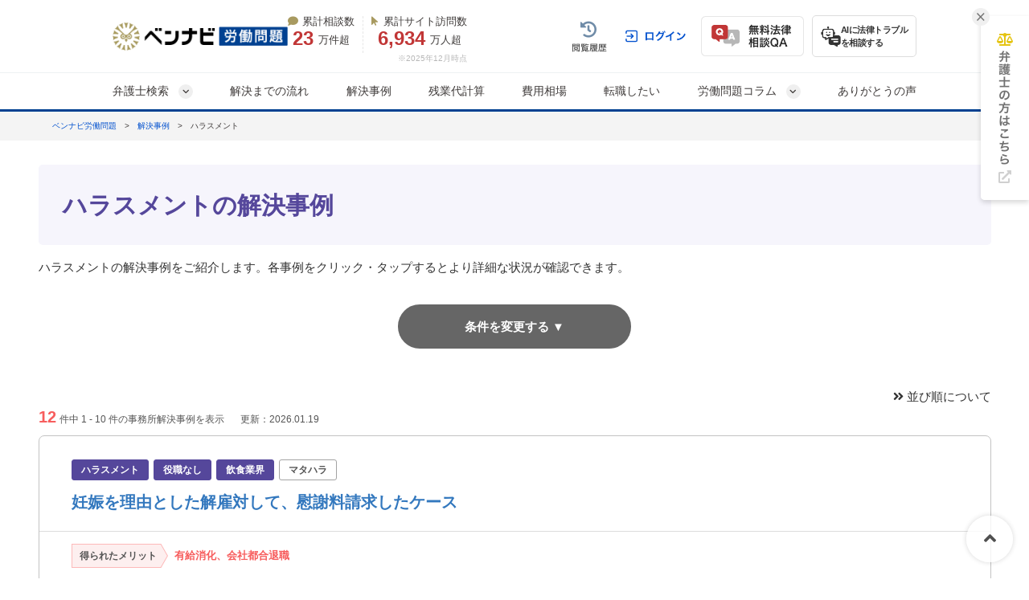

--- FILE ---
content_type: text/html; charset=UTF-8
request_url: https://roudou-pro.com/cases/harassment/
body_size: 22018
content:
<!DOCTYPE html>
<html lang="ja" style="border: 0;">
<head>
  <!-- Google tag (gtag.js) -->
<script async src="https://www.googletagmanager.com/gtag/js?id=G-L6P3PSJHFR"></script>
<script>
  window.dataLayer = window.dataLayer || [];
  function gtag(){dataLayer.push(arguments);}
  gtag('js', new Date());

  gtag('config', 'G-L6P3PSJHFR');
</script>



<!-- Google Tag Manager -->
<script>(function(w,d,s,l,i){w[l]=w[l]||[];w[l].push({'gtm.start':
new Date().getTime(),event:'gtm.js'});var f=d.getElementsByTagName(s)[0],
j=d.createElement(s),dl=l!='dataLayer'?'&l='+l:'';j.async=true;j.src=
'https://www.googletagmanager.com/gtm.js?id='+i+dl;f.parentNode.insertBefore(j,f);
})(window,document,'script','dataLayer','GTM-58DMBL');</script>
<!-- End Google Tag Manager -->


  <!-- Google tag (gtag.js) -->
<script async src="https://www.googletagmanager.com/gtag/js?id=AW-10870241331"></script>
<script>
  window.dataLayer = window.dataLayer || [];
  function gtag(){dataLayer.push(arguments);}
  gtag('js', new Date());

  gtag('config', 'AW-10870241331');
</script>

  <!-- Google tag (gtag.js) -->
<script async src="https://www.googletagmanager.com/gtag/js?id=AW-970055480"></script>
<script>
  window.dataLayer = window.dataLayer || [];
  function gtag(){dataLayer.push(arguments);}
  gtag('js', new Date());

  gtag('config', 'AW-970055480');
</script>

<!-- Event snippet for 電話CV conversion page
In your html page, add the snippet and call gtag_report_conversion when someone clicks on the chosen link or button. -->
<script>
  function gtag_report_conversion(url) {
    var callback = function () {
      if (typeof(url) != 'undefined') {
        window.location = url;
      }
    };
    gtag('event', 'conversion', {
      'send_to': 'AW-970055480/MrLtCN3QlFYQuL7HzgM',
      'value': 1.0,
      'currency': 'JPY',
      'event_callback': callback
    });
    return false;
  }
</script>

  <meta charset="UTF-8">
  <meta name="referrer" content="no-referrer-when-downgrade"/>
  
  <meta charset="utf-8">
<title>ハラスメントに関する解決事例集｜ベンナビ労働問題（旧：労働問題弁護士ナビ）</title>
<meta name="description" content="ハラスメントに関して弁護士に相談し、実際に解決した解決事例集を掲載しています。ハラスメントを解決したお客様からたくさんの喜びの声や体験談を弁護士のコメント付きでご紹介。労動問題弁護士ナビは、ハラスメントの解決に注力する弁護士がすぐにみつかります。ハラスメントでお困りなら、今すぐ電話やメール・LINEで無料相談しましょう。">
<link rel="canonical" href="https://roudou-pro.com/cases/harassment/">
  
  <link rel="preload" href="https://use.fontawesome.com/releases/v6.4.2/css/all.css" as="style">
  <link rel="stylesheet" href="https://use.fontawesome.com/releases/v6.4.2/css/all.css" media="print" onload="this.media=&#39;all&#39;" />
    <link rel="stylesheet" href="/assets/reset-88f4c87859e7fdd1e35e9e80b2d604eca04c20edc8a188102704a4b054b26a78.css" media="screen" />
    <link rel="stylesheet" href="/assets/remodal-291e7de1c92e15c9f7369a5f6933dde32044ab7c0c02a510561dcbe0faed3b72.css" async="async" media="screen" />
    <link rel="stylesheet" href="/assets/remodal-default-theme-29dc91fc4a2c39d8197cd09c94e3cc6498405101c4238bfe4b6d202a733749b7.css" async="async" media="screen" />
    <link rel="stylesheet" href="/assets/all.min-be4a78edda22ca7bf2da729767d27a40720c1b13f22cfebce1273681444a98f7.css" media="screen" />
    <link rel="stylesheet" href="/assets/common-640ad1846319cf72c3317a7411177dea7d62dd6fd56dc4aca66b89b74438c880.css" media="screen" />
    <link rel="stylesheet" href="/assets/bennavi/common/style_only_layouts_pc-5ff41f9c33661be3cbfb518513d08b22f75ad6e89287b4dd8cb707b01d73cb63.css" media="screen" />
    <link rel="stylesheet" href="https://use.fontawesome.com/releases/v5.15.4/css/all.css" media="screen" />
    <link rel="stylesheet" href="/assets/toastr-66f951dd724bbe6235be2ac68663371628789d21d4a3a9df770745ee12139378.css" media="screen" />
    
    
    <!-- Javaecript -->
    <script src="/assets/jquery-c52420a22e9d9ec672c14cc5e3502e2619204bb10e61c423ed036963daf5f49f.js"></script>
    <script src="/assets/jquery-ui-72675d1ba1894845a328b510f5486b794fc7e6ca184876681b51e9bd65cf565f.js"></script>
    <script src="/assets/jquery_ujs-8d03233d171001a2ff0dfbf0068a6ed41c66408366f15fa83e989c4c0d15cb81.js"></script>
    <script src="/assets/toastr-21c8547a0a5a4bc0032ad23dae1dc93f72d7647cfb82ff526970088b73fd947f.js"></script>
    <script src="/assets/remodal.min-2d3e9ee946d9c4eb8c5d1d7d29e31f179d732ec51fadc6ac9dabbc25b5307510.js"></script>
    <script src="/assets/bookmark-6b17572990e74033c9550aa37e9129364097ad2d0bdca3a9de0e9d4fe62a1854.js"></script>
    <script src="/assets/common-99c194c4435d44efb65e7cb6c3f4c0e42a305d69b2fdfa45cee565a56dfb9fb6.js"></script>
  <meta name="csrf-param" content="authenticity_token" />
<meta name="csrf-token" content="Vi09nmiflq83D7m1usqx2bJIHSpfOJizFOJUYOgjThfnRYsDu_9QyyGOsCWoeIaTVwKAmFJKECtDVHnevSL15A" />
  <link rel="icon" type="image/x-icon" href="/assets/favicon-52103e9e2e2a04850ce23101d2ee1ba73780f78f83c5b398d60a583c6d7863b3.ico" />

  <script src="/assets/front/add_utm_parameter-8fe4424719b780eca04b80212f4004861129894b4f249d46256d0bac8996f84a.js"></script>

  
    <script type="application/ld+json">
{
"@context": "http://schema.org",
"@type": "BreadcrumbList",
"itemListElement": [
{
"@type": "ListItem",
"position": "1",
"item": {
"@id": "https://roudou-pro.com/",
"name": "ベンナビ労働問題"
}
}
,{
"@type": "ListItem",
"position": "2",
"item": {
"@id": "https://roudou-pro.com/cases/",
"name": "解決事例"
}
}
,{
"@type": "ListItem",
"position": "3",
"item": {
"@id": "https://roudou-pro.com/cases/harassment/",
"name": "ハラスメント"
}
}
]
}
</script>


  <!-- LINE Tag Base Code -->
<!-- Do Not Modify -->
<script>
  (function(g,d,o){
    g._ltq=g._ltq||[];g._lt=g._lt||function(){g._ltq.push(arguments)};
    var h=location.protocol==='https:'?'https://d.line-scdn.net':'http://d.line-cdn.net';
    var s=d.createElement('script');s.async=1;
    s.src=o||h+'/n/line_tag/public/release/v1/lt.js';
    var t=d.getElementsByTagName('script')[0];t.parentNode.insertBefore(s,t);
  })(window, document);
  _lt('init', {
    customerType: 'lap',
    tagId: 'b475ab7a-d2e1-4133-914d-2e9ad4ab16c8'
  });
  _lt('send', 'pv', ['b475ab7a-d2e1-4133-914d-2e9ad4ab16c8']);
</script>
<noscript>
  <img height="1" width="1" style="display:none"
       src="https://tr.line.me/tag.gif?c_t=lap&t_id=b475ab7a-d2e1-4133-914d-2e9ad4ab16c8&e=pv&noscript=1" />
</noscript>
<!-- End LINE Tag Base Code -->

<!-- LINE Tag Base Code -->
<!-- Do Not Modify -->
<script>
  (function(g,d,o){
    g._ltq=g._ltq||[];g._lt=g._lt||function(){g._ltq.push(arguments)};
    var h=location.protocol==='https:'?'https://d.line-scdn.net':'http://d.line-cdn.net';
    var s=d.createElement('script');s.async=1;
    s.src=o||h+'/n/line_tag/public/release/v1/lt.js';
    var t=d.getElementsByTagName('script')[0];t.parentNode.insertBefore(s,t);
  })(window, document);
  _lt('init', {
    customerType: 'account',
    tagId: '9d109375-b95f-4a9b-84de-e27be25671ba'
  });
  _lt('send', 'pv', ['9d109375-b95f-4a9b-84de-e27be25671ba']);
</script>
<noscript>
  <img height="1" width="1" style="display:none"
       src="https://tr.line.me/tag.gif?c_t=lap&t_id=9d109375-b95f-4a9b-84de-e27be25671ba&e=pv&noscript=1" />
</noscript>
<!-- End LINE Tag Base Code -->

  
    <script type='text/javascript' src='https://js.crossees.com/csslp.js' async></script>
  <script>
    felmat_report_conversion=function(uqid){
      var fmcvtag = document.createElement('script');
      fmcvtag.src = 'https://js.felmat.net/fmcv.js?adid=G8092S&uqid=' + uqid;
      var fmsc = document.getElementsByTagName('script')[0];
      fmsc.parentNode.insertBefore(fmcvtag, fmsc);
    };
  </script>

  <script src="https://www.google.com/recaptcha/api.js?render=6LfLcHEmAAAAAMdVJ1BEKq8vBKo8Wkytd_Evxz8m"></script>
  <style>
    .grecaptcha-badge { visibility: hidden; }
  </style>
  <!-- Google 電話CVタグ -->
<script type="text/javascript">
  /* <![CDATA[ */
  goog_snippet_vars = function() {
    var w = window;
    w.google_conversion_id = 970055480;
    w.google_conversion_label = "MrLtCN3QlFYQuL7HzgM";
    w.google_conversion_value = 1.00;
    w.google_conversion_currency = "JPY";
    w.google_remarketing_only = false;
  }
  // DO NOT CHANGE THE CODE BELOW.
  goog_report_conversion = function(url) {
    goog_snippet_vars();
    window.google_conversion_format = "3";
    window.google_is_call = true;
    var opt = new Object();
    opt.onload_callback = function() {
    if (typeof(url) != 'undefined') {
      window.location = url;
    }
  }
  var conv_handler = window['google_trackConversion'];
  if (typeof(conv_handler) == 'function') {
    conv_handler(opt);
  }
}
/* ]]> */
</script>
<script type="text/javascript"
  src="//www.googleadservices.com/pagead/conversion_async.js">
</script>

<!-- Yahoo 電話CVタグ -->
<script type="text/javascript">
  /* <![CDATA[ */
  yahoo_snippet_vars = function() {
    var w = window;
    w.yahoo_conversion_id = 1000120884;
    w.yahoo_conversion_label = "dNMtCP2LvgkQ66PKywM";
    w.yahoo_conversion_value = 0;
    w.yahoo_remarketing_only = false;
  }
  // IF YOU CHANGE THE CODE BELOW, THIS CONVERSION TAG MAY NOT WORK.
  yahoo_report_conversion = function(url) {
    yahoo_snippet_vars();
    window.yahoo_conversion_format = "3";
    window.yahoo_is_call = true;
    var opt = new Object();
    opt.onload_callback = function() {
      if (typeof(url) != 'undefined') {
        window.location = url;
      }
    }
    var conv_handler = window['yahoo_trackConversion'];
    if (typeof(conv_handler) == 'function') {
      conv_handler(opt);
    }
  }
/* ]]> */
</script>
<script type="text/javascript"
  src="https://i.yimg.jp/images/listing/tool/cv/conversion_async.js">
</script>
</head>
<body class="solution_cases-class solution_cases-index-class ">
<!-- Google Tag Manager (noscript) -->
<noscript><iframe src="https://www.googletagmanager.com/ns.html?id=GTM-58DMBL" height="0" width="0" style="display:none;visibility:hidden"></iframe></noscript>
<!-- End Google Tag Manager (noscript) -->


  <div class="bennavi-header-wrap">
    <!-- ▼HEADER -->
<header class="bennavi-header" id="header">
  <div class="header-container">
    <div class="header-content">
      <div class="media-name">
        <a class="" href="/">
          <picture>
              <img decoding="async" alt="ベンナビ｜労働問題" class="media-logo" src="/assets/bennavi/media_logo-fdf6d0e9c880295b4e8946265de76e615d24db015511a66945bf687b7e09767c.png" width="218" height="35" />
          </picture>
</a>      </div>
      <div class="media-achievement">
        <div class="media-achievement-items">
          <div class="achievement-item">
            <div class="item-label">
              <i class="fa-solid fa-comment"></i>累計相談数
            </div>
            <div class="item-value">
              <div class="value-count">23</div>
              万件超
            </div>
          </div>
          <div class="achievement-item">
            <div class="item-label">
              <i class="fa-solid fa-arrow-pointer"></i>累計サイト訪問数
            </div>
            <div class="item-value">
              <div class="value-count">6,934</div>
              万人超
            </div>
          </div>
        </div>

        <div class="achievement-item--aside">
          <div class="achievement-footnote">※2025年12月時点</div>
        </div>
      </div>
      <div class="header__user-menu">
        <div class="user-menu user-menu--logged-in">
            <a class="user-menu__item item--history--non-login" href="/history/"><img alt="閲覧履歴" class="user-menu__item-image" src="/assets/common/user_menu/button_history-1744b00c50312bd3bbc4766aa1e2bd30a24a5d8d140ceb7fb1d16384d51ff1dd.png" /></a>
            <a class="user-menu__item item--log-in" href="/users/sign_in/"><img alt="ログイン" class="user-menu__item-image" src="/assets/common/user_menu/button_login-0f88c556b84998fd28f733ea1cff99ca7c41098f2feab492a43d07705443aea2.png" /></a>
          <a class="user-menu__item item--qa" href="/users/sign_up/"><img decoding="async" alt="無料法律相談Q&amp;A" class="user-menu__item-image" src="/assets/common/user_menu/button_qa-6d80c1a902d5ee8e0f3b83b72b9c4a3d4eac20de7b56d4b57440d6107128ba04.png" /></a>

          <a target="_blank" class="user-menu__item item--chatbot" href="https://bennavi.jp/lp_line_chatbot/">
            <img decoding="async" alt="" class="icon-chatbot" src="/assets/common/user_menu/icon_chatbot-4bfd36f32e2a15cf029343691ca8846ea6f544c2a55547f44653361d760bb744.png" width="25" height="25" />
            <div class="item-label">AIに法律トラブル<br>を相談する</div>
</a>
        </div>
      </div>
    </div>
  </div>

  <nav class="header-global-nav">
    <div class="header-container">
      <div class="global-nav__guide-post">
        <ul class="global-nav nav--lv1">
          <li id="search_offices" class="multi-level">
            弁護士検索
          </li>
          <li>
            <a class="" href="/#inpage-flow">解決までの流れ</a>
          </li>
          <li>
            <a class="" href="/cases/">解決事例</a>
          </li>
          <li>
            <a class="" href="/calculator/">残業代計算</a>
          </li>
          <li>
            <a class="" href="/#inpage-price">費用相場</a>
          </li>
          <li>
            <a target="_blank" rel="nofollow sponsored noopener" class="" href="https://tenshokuagent-pro.com/ranking/?from=https://roudou-pro.com/cases/harassment/">転職したい</a>
          </li>
          <li id="media_columns" class="multi-level">
            労働問題コラム
          </li>
          <li>
            <a class="" href="/testimonials/">ありがとうの声</a>
          </li>
        </ul>
        <div id="search_offices_popover" class="search-offices-popover">
          <div class="popover-notch__guide-post">
            <ul id="search_offices_lv2" class="nav--lv2">
              <li id="search_offices_by_prefectures" class="">
                都道府県から探す
              </li>
              <li id="search_offices_by_metropolis" class="">
                主要都市から探す
              </li>
              <li id="search_offices_by_23wrads" class="">
                東京23区から探す
              </li>
              <li id="search_offices_by_problems" class="">
                相談内容から探す
              </li>
            </ul>
            <ul id="search_offices_lv3" class="nav--lv3">
              <li id="search_offices_by_region1" class="">
                北海道・東北
              </li>
              <li id="search_offices_by_region2" class="">
                関東
              </li>
              <li id="search_offices_by_region3" class="">
                北陸・甲信越
              </li>
              <li id="search_offices_by_region4" class="">
                東海
              </li>
              <li id="search_offices_by_region5" class="">
                関西
              </li>
              <li id="search_offices_by_region6" class="">
                中国・四国
              </li>
              <li id="search_offices_by_region7" class="">
                九州・沖縄
              </li>
            </ul>
            <ul id="search_offices_lv3_metroplis" class="nav--lv3 multi-col--2">
                <li>
                  <a href="/search/hokkaido/hokkaido-sapporoshi/">札幌市</a>
                </li>
                <li>
                  <a href="/search/miyagi/miyagiken-sendaishi/">仙台市</a>
                </li>
                <li>
                  <a href="/search/saitama/saitamaken-saitamashi/">さいたま市</a>
                </li>
                <li>
                  <a href="/search/chiba/chibaken-chibashi/">千葉市</a>
                </li>
                <li>
                  <a href="/search/kanagawa/kanagawaken-kawasakishi/">川崎市</a>
                </li>
                <li>
                  <a href="/search/kanagawa/kanagawaken-yokohamashi/">横浜市</a>
                </li>
                <li>
                  <a href="/search/niigata/niigataken-niigatashi/">新潟市</a>
                </li>
                <li>
                  <a href="/search/shizuoka/shizuokaken-shizuokashi/">静岡市</a>
                </li>
                <li>
                  <a href="/search/shizuoka/shizuokaken-hamamatsushi/">浜松市</a>
                </li>
                <li>
                  <a href="/search/aichi/aichiken-nagoyashi/">名古屋市</a>
                </li>
                <li>
                  <a href="/search/kyoto/kyotofu-kyotoshi/">京都市</a>
                </li>
                <li>
                  <a href="/search/osaka/osakafu-osakashi/">大阪市</a>
                </li>
                <li>
                  <a href="/search/osaka/osakafu-sakaishi/">堺市</a>
                </li>
                <li>
                  <a href="/search/hyogo/hyogoken-kobeshi/">神戸市</a>
                </li>
                <li>
                  <a href="/search/okayama/okayamaken-okayamashi/">岡山市</a>
                </li>
                <li>
                  <a href="/search/hiroshima/hiroshimaken-hiroshimashi/">広島市</a>
                </li>
                <li>
                  <a href="/search/fukuoka/fukuokaken-kitakyushushi/">北九州市</a>
                </li>
                <li>
                  <a href="/search/fukuoka/fukuokaken-fukuokashi/">福岡市</a>
                </li>
                <li>
                  <a href="/search/kumamoto/kumamotoken-kumamotoshi/">熊本市</a>
                </li>
            </ul>
            <ul id="search_offices_lv3_23wrads" class="nav--lv3 multi-col--2">
                <li id="" class="">
                  <a href="/search/tokyo/tokyoto-bunkyoku/" class="fal-bl-23wds">文京区</a>
                </li>
                <li id="" class="">
                  <a href="/search/tokyo/tokyoto-shibuyaku/" class="fal-bl-23wds">渋谷区</a>
                </li>
                <li id="" class="">
                  <a href="/search/tokyo/tokyoto-shinjukuku/" class="fal-bl-23wds">新宿区</a>
                </li>
                <li id="" class="">
                  <a href="/search/tokyo/tokyoto-chuoku/" class="fal-bl-23wds">中央区</a>
                </li>
                <li id="" class="">
                  <a href="/search/tokyo/tokyoto-minatoku/" class="fal-bl-23wds">港区</a>
                </li>
                <li id="" class="">
                  <a href="/search/tokyo/tokyoto-adachiku/" class="fal-bl-23wds">足立区</a>
                </li>
                <li id="" class="">
                  <a href="/search/tokyo/tokyoto-toshimaku/" class="fal-bl-23wds">豊島区</a>
                </li>
                <li id="" class="">
                  <a href="/search/tokyo/tokyoto-chiyodaku/" class="fal-bl-23wds">千代田区</a>
                </li>
                <li id="" class="">
                  <a href="/search/tokyo/tokyoto-katsushikaku/" class="fal-bl-23wds">葛飾区</a>
                </li>
                <li id="" class="">
                  <a href="/search/tokyo/tokyoto-meguroku/" class="fal-bl-23wds">目黒区</a>
                </li>
                <li id="" class="">
                  <a href="/search/tokyo/tokyoto-nerimaku/" class="fal-bl-23wds">練馬区</a>
                </li>
                <li id="" class="">
                  <a href="/search/tokyo/tokyoto-kotoku/" class="fal-bl-23wds">江東区</a>
                </li>
                <li id="" class="">
                  <a href="/search/tokyo/tokyoto-arakawaku/" class="fal-bl-23wds">荒川区</a>
                </li>
                <li id="" class="">
                  <a href="/search/tokyo/tokyoto-suginamiku/" class="fal-bl-23wds">杉並区</a>
                </li>
                <li id="" class="">
                  <a href="/search/tokyo/tokyoto-shinagawaku/" class="fal-bl-23wds">品川区</a>
                </li>
            </ul>
            <ul id="search_offices_lv3_problems" class="nav--lv3 multi-col--2">
                <li>
                  <a href="/search/zangyoudai/">残業代請求</a>
                </li>
                <li>
                  <a href="/search/futoukaiko/">不当解雇</a>
                </li>
                <li>
                  <a href="/search/kaikoyokoku/">解雇予告</a>
                </li>
                <li>
                  <a href="/search/naiteitorikeshi/">内定取消</a>
                </li>
                <li>
                  <a href="/search/yatoidome/">雇い止め</a>
                </li>
                <li>
                  <a href="/search/roudousaigai/">労働災害</a>
                </li>
                <li>
                  <a href="/search/roudoushinpan/">労働審判</a>
                </li>
                <li>
                  <a href="/search/harassment/">ハラスメント</a>
                </li>
                <li>
                  <a href="/search/retirement-agency/">退職代行</a>
                </li>
                <li>
                  <a href="/search/salary/">給与未払い</a>
                </li>
                <li>
                  <a href="/search/severance-pay/">退職金未払い</a>
                </li>
            </ul>
            <ul id="search_offices_lv4_region1" class="nav--lv4">
                <li id="" class="">
                  <a href="/search/hokkaido/">北海道</a>
                </li>
                <li id="" class="">
                  <a href="/search/aomori/">青森</a>
                </li>
                <li id="" class="">
                  <a href="/search/iwate/">岩手</a>
                </li>
                <li id="" class="">
                  <a href="/search/miyagi/">宮城</a>
                </li>
                <li id="" class="">
                  <a href="/search/akita/">秋田</a>
                </li>
                <li id="" class="">
                  <a href="/search/yamagata/">山形</a>
                </li>
                <li id="" class="">
                  <a href="/search/fukushima/">福島</a>
                </li>
            </ul>
            <ul id="search_offices_lv4_region2" class="nav--lv4">
                <li id="" class="">
                  <a href="/search/tokyo/">東京</a>
                </li>
                <li id="" class="">
                  <a href="/search/kanagawa/">神奈川</a>
                </li>
                <li id="" class="">
                  <a href="/search/saitama/">埼玉</a>
                </li>
                <li id="" class="">
                  <a href="/search/chiba/">千葉</a>
                </li>
                <li id="" class="">
                  <a href="/search/ibaraki/">茨城</a>
                </li>
                <li id="" class="">
                  <a href="/search/gunma/">群馬</a>
                </li>
                <li id="" class="">
                  <a href="/search/tochigi/">栃木</a>
                </li>
            </ul>
            <ul id="search_offices_lv4_region3" class="nav--lv4">
                <li id="" class="">
                  <a href="/search/yamanashi/">山梨</a>
                </li>
                <li id="" class="">
                  <a href="/search/niigata/">新潟</a>
                </li>
                <li id="" class="">
                  <a href="/search/nagano/">長野</a>
                </li>
                <li id="" class="">
                  <a href="/search/toyama/">富山</a>
                </li>
                <li id="" class="">
                  <a href="/search/ishikawa/">石川</a>
                </li>
                <li id="" class="">
                  <a href="/search/fukui/">福井</a>
                </li>
            </ul>
            <ul id="search_offices_lv4_region4" class="nav--lv4">
                <li id="" class="">
                  <a href="/search/aichi/">愛知</a>
                </li>
                <li id="" class="">
                  <a href="/search/gifu/">岐阜</a>
                </li>
                <li id="" class="">
                  <a href="/search/shizuoka/">静岡</a>
                </li>
                <li id="" class="">
                  <a href="/search/mie/">三重</a>
                </li>
            </ul>
            <ul id="search_offices_lv4_region5" class="nav--lv4">
                <li id="" class="">
                  <a href="/search/osaka/">大阪</a>
                </li>
                <li id="" class="">
                  <a href="/search/hyogo/">兵庫</a>
                </li>
                <li id="" class="">
                  <a href="/search/kyoto/">京都</a>
                </li>
                <li id="" class="">
                  <a href="/search/shiga/">滋賀</a>
                </li>
                <li id="" class="">
                  <a href="/search/nara/">奈良</a>
                </li>
                <li id="" class="">
                  <a href="/search/wakayama/">和歌山</a>
                </li>
            </ul>
            <ul id="search_offices_lv4_region6" class="nav--lv4">
                <li id="" class="">
                  <a href="/search/tottori/">鳥取</a>
                </li>
                <li id="" class="">
                  <a href="/search/shimane/">島根</a>
                </li>
                <li id="" class="">
                  <a href="/search/okayama/">岡山</a>
                </li>
                <li id="" class="">
                  <a href="/search/hiroshima/">広島</a>
                </li>
                <li id="" class="">
                  <a href="/search/yamaguchi/">山口</a>
                </li>
                <li id="" class="">
                  <a href="/search/tokushima/">徳島</a>
                </li>
                <li id="" class="">
                  <a href="/search/kagawa/">香川</a>
                </li>
                <li id="" class="">
                  <a href="/search/ehime/">愛媛</a>
                </li>
                <li id="" class="">
                  <a href="/search/kochi/">高知</a>
                </li>
            </ul>
            <ul id="search_offices_lv4_region7" class="nav--lv4">
                <li id="" class="">
                  <a href="/search/fukuoka/">福岡</a>
                </li>
                <li id="" class="">
                  <a href="/search/saga/">佐賀</a>
                </li>
                <li id="" class="">
                  <a href="/search/nagasaki/">長崎</a>
                </li>
                <li id="" class="">
                  <a href="/search/kumamoto/">熊本</a>
                </li>
                <li id="" class="">
                  <a href="/search/oita/">大分</a>
                </li>
                <li id="" class="">
                  <a href="/search/miyazaki/">宮崎</a>
                </li>
                <li id="" class="">
                  <a href="/search/kagoshima/">鹿児島</a>
                </li>
                <li id="" class="">
                  <a href="/search/okinawa/">沖縄</a>
                </li>
            </ul>
          </div>
        </div>
        <div id="columns_categories_popover" class="columns-categories-popover">
          <div class="popover-notch__guide-post">
            <ul id="columns_categories_lv2" class="nav--lv2">
                <li id="" class="">
                  <a class="link-post-cat" href="/columns/zangyoudai/">残業代請求</a>
                </li>
                <li id="" class="">
                  <a class="link-post-cat" href="/columns/futoukaiko/">不当解雇</a>
                </li>
                <li id="" class="">
                  <a class="link-post-cat" href="/columns/sexualharassment/">セクハラ</a>
                </li>
                <li id="" class="">
                  <a class="link-post-cat" href="/columns/powerharassment/">パワハラ</a>
                </li>
                <li id="" class="">
                  <a class="link-post-cat" href="/columns/salary/">給料・賃金未払い</a>
                </li>
                <li id="" class="">
                  <a class="link-post-cat" href="/columns/lawyer/">労働問題の無料相談先</a>
                </li>
                <li id="" class="">
                  <a class="link-post-cat" href="/columns/roudousaigai/">労働災害</a>
                </li>
                <li id="" class="">
                  <a class="link-post-cat" href="/columns/retirement-agency/">退職代行</a>
                </li>
                <li id="" class="">
                  <a class="link-post-cat" href="/columns/black-company/">ブラック企業</a>
                </li>
                <li id="" class="">
                  <a class="link-post-cat" href="/columns/kaikoyokoku/">解雇予告</a>
                </li>
                <li id="" class="">
                  <a class="link-post-cat" href="/columns/yatoidome/">雇い止め</a>
                </li>
                <li id="" class="">
                  <a class="link-post-cat" href="/columns/roudoushinpan/">労働審判</a>
                </li>
                <li id="" class="">
                  <a class="link-post-cat" href="/columns/severance-pay/">未払い退職金請求</a>
                </li>
                <li id="" class="">
                  <a class="link-post-cat" href="/columns/jobs-overtime/">職業別の残業代</a>
                </li>
                <li id="" class="">
                  <a class="link-post-cat" href="/columns/lawyer-interview/">弁護士に聞いてみた</a>
                </li>
                <li id="" class="">
                  <a class="link-post-cat" href="/columns/lawyer-flow/">依頼前に役立つ弁護士知識</a>
                </li>
                <li id="" class="">
                  <a class="link-post-cat" href="/columns/asbestos/">アスベスト訴訟</a>
                </li>
                <li id="" class="">
                  <a class="link-post-cat" href="/columns/roumu/">労務問題</a>
                </li>
                <li id="" class="">
                  <a class="link-post-cat" href="/columns/b-kan/">B型肝炎訴訟</a>
                </li>
                <li id="" class="">
                  <a class="link-post-cat" href="/columns/other/">その他</a>
                </li>
                <li id="" class="">
                  <a class="link-post-cat" href="/columns/survey/">調査・アンケート</a>
                </li>
            </ul>
          </div>
        </div>
      </div>
    </div>
  </nav>
</header>
<!-- ▲HEADER -->

  </div>

<div class="bennavi-content-wrap">
  <div class="prefix-column-single">

  <section class="subheader_column">
    <div id="page-title-area" class="layout-inner">
      <!-- ヘッダー部 パンくずリスト -->
<div id="header-crumb">
  <span class="crumb">
    <a class="" href="/">ベンナビ労働問題</a>　>　<a class="" href="/cases/">解決事例</a>　>　ハラスメント
  </span>
</div>


    </div>
  </section>

  <div class="container resolution-cases-index--single-col">
    <div class="content content--single-col">
        <div class="page-title__solution-index__basement">
          <h1 class="page-title__solution-index">
            ハラスメントの解決事例
          </h1>
        </div>
        <p class="page-descriptiion--searched-cases">
          ハラスメントの解決事例をご紹介します。各事例をクリック・タップするとより詳細な状況が確認できます。
        </p>


        <div id="open_solution_search_tools_field" class="open__solution-search-tools">条件を変更する ▼</div>


      <div id="change_solution_search_field" class="solution__search-tools__wapper" style="display:none;">
        <div class="solution__search-tools__title">
          知りたい事例を選択<span class="search-tools__title-description">条件にチェックをいれてください（複数選択できます）</span>
        </div>
        <div class="solution__search-tools">
          <form action="/cases/">
            <input type="hidden" name="search_area" id="search_area" autocomplete="off" />
            <div class="search-tools__row">
              <div class="search-tools__row-title">
                <img alt="分野" class="row-title__icon" style="height:16px;margin-left:29px;margin-right:10px;" src="/assets/solution_cases/icon_balloon_dots_fill_6a6a6a_16-58517312b3becc603cd91d6dbb8f5f31f01ab3924cfc7903581b8bfc44d364ed.png" />
                分野
              </div>
              <div class="search-tools__row-body row-body--field">
                <div class="search-tools__checkbox-group">
                    <label class="search-tools__checkbox-label">
                      <input type="checkbox" name="search_field[]" id="search_field_" value="49" class="search-tools__checkbox-input" />
                      <span class="search-tools__apperance">残業代請求</span>
                    </label>
                    <label class="search-tools__checkbox-label">
                      <input type="checkbox" name="search_field[]" id="search_field_" value="50" class="search-tools__checkbox-input" />
                      <span class="search-tools__apperance">不当解雇</span>
                    </label>
                    <label class="search-tools__checkbox-label">
                      <input type="checkbox" name="search_field[]" id="search_field_" value="51" class="search-tools__checkbox-input" />
                      <span class="search-tools__apperance">解雇予告</span>
                    </label>
                    <label class="search-tools__checkbox-label">
                      <input type="checkbox" name="search_field[]" id="search_field_" value="52" class="search-tools__checkbox-input" />
                      <span class="search-tools__apperance">内定取消</span>
                    </label>
                    <label class="search-tools__checkbox-label">
                      <input type="checkbox" name="search_field[]" id="search_field_" value="53" class="search-tools__checkbox-input" />
                      <span class="search-tools__apperance">雇い止め</span>
                    </label>
                    <label class="search-tools__checkbox-label">
                      <input type="checkbox" name="search_field[]" id="search_field_" value="54" class="search-tools__checkbox-input" />
                      <span class="search-tools__apperance">労働災害</span>
                    </label>
                    <label class="search-tools__checkbox-label">
                      <input type="checkbox" name="search_field[]" id="search_field_" value="55" class="search-tools__checkbox-input" />
                      <span class="search-tools__apperance">労働審判</span>
                    </label>
                    <label class="search-tools__checkbox-label">
                      <input type="checkbox" name="search_field[]" id="search_field_" value="94" class="search-tools__checkbox-input" checked="checked" />
                      <span class="search-tools__apperance">ハラスメント</span>
                    </label>
                    <label class="search-tools__checkbox-label">
                      <input type="checkbox" name="search_field[]" id="search_field_" value="95" class="search-tools__checkbox-input" />
                      <span class="search-tools__apperance">退職代行</span>
                    </label>
                    <label class="search-tools__checkbox-label">
                      <input type="checkbox" name="search_field[]" id="search_field_" value="96" class="search-tools__checkbox-input" />
                      <span class="search-tools__apperance">給与未払い</span>
                    </label>
                    <label class="search-tools__checkbox-label">
                      <input type="checkbox" name="search_field[]" id="search_field_" value="97" class="search-tools__checkbox-input" />
                      <span class="search-tools__apperance">退職金未払い</span>
                    </label>
                </div>
              </div>
            </div>
            <div class="search-tools__row">
              <div class="search-tools__row-title">
                <img alt="雇用形態" class="row-title__icon" style="height:15px;margin-left:29px;margin-right:10px;" src="/assets/solution_cases/icon_id_6a6a6a_14-2bf0e775842db18d0c76bc752e5ca3f4c873d56819addc02ccb29209a9009415.png" />
                雇用形態
              </div>
              <div class="search-tools__row-body">
                <div class="search-tools__checkbox-group">
                    <label class="search-tools__checkbox-label">
                      <input type="checkbox" name="search_employment_type[]" id="search_employment_type_" value="1" class="search-tools__checkbox-input" />
                      <span class="search-tools__apperance">正社員</span>
                    </label>
                    <label class="search-tools__checkbox-label">
                      <input type="checkbox" name="search_employment_type[]" id="search_employment_type_" value="2" class="search-tools__checkbox-input" />
                      <span class="search-tools__apperance">派遣/契約社員</span>
                    </label>
                    <label class="search-tools__checkbox-label">
                      <input type="checkbox" name="search_employment_type[]" id="search_employment_type_" value="3" class="search-tools__checkbox-input" />
                      <span class="search-tools__apperance">アルバイト</span>
                    </label>
                    <label class="search-tools__checkbox-label">
                      <input type="checkbox" name="search_employment_type[]" id="search_employment_type_" value="4" class="search-tools__checkbox-input" />
                      <span class="search-tools__apperance">取締役/役員</span>
                    </label>
                    <label class="search-tools__checkbox-label">
                      <input type="checkbox" name="search_employment_type[]" id="search_employment_type_" value="5" class="search-tools__checkbox-input" />
                      <span class="search-tools__apperance">業務委託契約</span>
                    </label>
                </div>
              </div>
            </div>
            <div class="search-tools__row">
              <div class="search-tools__row-title">
                <img alt="役職" class="row-title__icon" style="height:17px;margin-left:30px;margin-right:11px;" src="/assets/solution_cases/icon_business_person_6a6a6a_16-4b7bb099f341c365d380323fee0d45f97d018163249b140eff40f94dbd263c47.png" />
                役職
              </div>
              <div class="search-tools__row-body">
                <div class="search-tools__checkbox-group">
                    <label class="search-tools__checkbox-label">
                      <input type="checkbox" name="search_position[]" id="search_position_" value="1" class="search-tools__checkbox-input" />
                      <span class="search-tools__apperance">管理監督者</span>
                    </label>
                    <label class="search-tools__checkbox-label">
                      <input type="checkbox" name="search_position[]" id="search_position_" value="2" class="search-tools__checkbox-input" />
                      <span class="search-tools__apperance">店長</span>
                    </label>
                    <label class="search-tools__checkbox-label">
                      <input type="checkbox" name="search_position[]" id="search_position_" value="3" class="search-tools__checkbox-input" />
                      <span class="search-tools__apperance">課長</span>
                    </label>
                    <label class="search-tools__checkbox-label">
                      <input type="checkbox" name="search_position[]" id="search_position_" value="4" class="search-tools__checkbox-input" />
                      <span class="search-tools__apperance">部長</span>
                    </label>
                    <label class="search-tools__checkbox-label">
                      <input type="checkbox" name="search_position[]" id="search_position_" value="5" class="search-tools__checkbox-input" />
                      <span class="search-tools__apperance">リーダー</span>
                    </label>
                    <label class="search-tools__checkbox-label">
                      <input type="checkbox" name="search_position[]" id="search_position_" value="6" class="search-tools__checkbox-input" />
                      <span class="search-tools__apperance">役職なし</span>
                    </label>
                </div>
              </div>
            </div>
            <div class="search-tools__row">
              <div class="search-tools__row-title">
                <img alt="業界" class="row-title__icon" style="height:17px;margin-left:30px;margin-right:11px;" src="/assets/solution_cases/icon_building_6a6a6a_16-eedd01a44a188d3c726170fcee2db028db612d7a328a3870c78bb443aa888a5e.png" />
                業界
              </div>
              <div class="search-tools__row-body">
                <div class="search-tools__checkbox-group">
                    <label class="search-tools__checkbox-label">
                      <input type="checkbox" name="search_industry[]" id="search_industry_" value="1" class="search-tools__checkbox-input" />
                      <span class="search-tools__apperance">IT・通信</span>
                    </label>
                    <label class="search-tools__checkbox-label">
                      <input type="checkbox" name="search_industry[]" id="search_industry_" value="2" class="search-tools__checkbox-input" />
                      <span class="search-tools__apperance">製造業</span>
                    </label>
                    <label class="search-tools__checkbox-label">
                      <input type="checkbox" name="search_industry[]" id="search_industry_" value="3" class="search-tools__checkbox-input" />
                      <span class="search-tools__apperance">メーカー</span>
                    </label>
                    <label class="search-tools__checkbox-label">
                      <input type="checkbox" name="search_industry[]" id="search_industry_" value="4" class="search-tools__checkbox-input" />
                      <span class="search-tools__apperance">商社系</span>
                    </label>
                    <label class="search-tools__checkbox-label">
                      <input type="checkbox" name="search_industry[]" id="search_industry_" value="5" class="search-tools__checkbox-input" />
                      <span class="search-tools__apperance">小売</span>
                    </label>
                    <label class="search-tools__checkbox-label">
                      <input type="checkbox" name="search_industry[]" id="search_industry_" value="6" class="search-tools__checkbox-input" />
                      <span class="search-tools__apperance">サービス系</span>
                    </label>
                    <label class="search-tools__checkbox-label">
                      <input type="checkbox" name="search_industry[]" id="search_industry_" value="7" class="search-tools__checkbox-input" />
                      <span class="search-tools__apperance">エンタメ</span>
                    </label>
                    <label class="search-tools__checkbox-label">
                      <input type="checkbox" name="search_industry[]" id="search_industry_" value="8" class="search-tools__checkbox-input" />
                      <span class="search-tools__apperance">運送業</span>
                    </label>
                    <label class="search-tools__checkbox-label">
                      <input type="checkbox" name="search_industry[]" id="search_industry_" value="9" class="search-tools__checkbox-input" />
                      <span class="search-tools__apperance">専門コンサル</span>
                    </label>
                    <label class="search-tools__checkbox-label">
                      <input type="checkbox" name="search_industry[]" id="search_industry_" value="10" class="search-tools__checkbox-input" />
                      <span class="search-tools__apperance">マスコミ</span>
                    </label>
                    <label class="search-tools__checkbox-label">
                      <input type="checkbox" name="search_industry[]" id="search_industry_" value="11" class="search-tools__checkbox-input" />
                      <span class="search-tools__apperance">金融</span>
                    </label>
                    <label class="search-tools__checkbox-label">
                      <input type="checkbox" name="search_industry[]" id="search_industry_" value="12" class="search-tools__checkbox-input" />
                      <span class="search-tools__apperance">保険</span>
                    </label>
                    <label class="search-tools__checkbox-label">
                      <input type="checkbox" name="search_industry[]" id="search_industry_" value="13" class="search-tools__checkbox-input" />
                      <span class="search-tools__apperance">不動産</span>
                    </label>
                    <label class="search-tools__checkbox-label">
                      <input type="checkbox" name="search_industry[]" id="search_industry_" value="14" class="search-tools__checkbox-input" />
                      <span class="search-tools__apperance">建設系</span>
                    </label>
                    <label class="search-tools__checkbox-label">
                      <input type="checkbox" name="search_industry[]" id="search_industry_" value="15" class="search-tools__checkbox-input" />
                      <span class="search-tools__apperance">医療</span>
                    </label>
                    <label class="search-tools__checkbox-label">
                      <input type="checkbox" name="search_industry[]" id="search_industry_" value="16" class="search-tools__checkbox-input" />
                      <span class="search-tools__apperance">介護</span>
                    </label>
                    <label class="search-tools__checkbox-label">
                      <input type="checkbox" name="search_industry[]" id="search_industry_" value="17" class="search-tools__checkbox-input" />
                      <span class="search-tools__apperance">保育</span>
                    </label>
                    <label class="search-tools__checkbox-label">
                      <input type="checkbox" name="search_industry[]" id="search_industry_" value="18" class="search-tools__checkbox-input" />
                      <span class="search-tools__apperance">教師/教育</span>
                    </label>
                    <label class="search-tools__checkbox-label">
                      <input type="checkbox" name="search_industry[]" id="search_industry_" value="19" class="search-tools__checkbox-input" />
                      <span class="search-tools__apperance">公務員</span>
                    </label>
                    <label class="search-tools__checkbox-label">
                      <input type="checkbox" name="search_industry[]" id="search_industry_" value="20" class="search-tools__checkbox-input" />
                      <span class="search-tools__apperance">士業</span>
                    </label>
                    <label class="search-tools__checkbox-label">
                      <input type="checkbox" name="search_industry[]" id="search_industry_" value="21" class="search-tools__checkbox-input" />
                      <span class="search-tools__apperance">美容業界</span>
                    </label>
                    <label class="search-tools__checkbox-label">
                      <input type="checkbox" name="search_industry[]" id="search_industry_" value="22" class="search-tools__checkbox-input" />
                      <span class="search-tools__apperance">飲食業界</span>
                    </label>
                    <label class="search-tools__checkbox-label">
                      <input type="checkbox" name="search_industry[]" id="search_industry_" value="23" class="search-tools__checkbox-input" />
                      <span class="search-tools__apperance">アパレル</span>
                    </label>
                    <label class="search-tools__checkbox-label">
                      <input type="checkbox" name="search_industry[]" id="search_industry_" value="24" class="search-tools__checkbox-input" />
                      <span class="search-tools__apperance">看護</span>
                    </label>
                    <label class="search-tools__checkbox-label">
                      <input type="checkbox" name="search_industry[]" id="search_industry_" value="25" class="search-tools__checkbox-input" />
                      <span class="search-tools__apperance">出版/印刷業</span>
                    </label>
                    <label class="search-tools__checkbox-label">
                      <input type="checkbox" name="search_industry[]" id="search_industry_" value="99" class="search-tools__checkbox-input" />
                      <span class="search-tools__apperance">その他</span>
                    </label>
                </div>
              </div>
            </div>
            <div class="search-tools__row">
              <div class="search-tools__row-title">
                <img alt="地域" class="row-title__icon" style="height:17px;margin-left:31px;margin-right:12px;" src="/assets/solution_cases/icon_mappin_6a6a6a_16-11901b575dcff1f7092e6d1974f024ef97326269ba2d34c44566e40898f6f4d2.png" />
                地域
              </div>
              <div class="search-tools__row-body row-body--prefs">
                <a data-remodal-target="modal_select_prefs" class="selected__prefs-button">選択する</a><span class="search-tools__selected-prefs-name">指定なし</span>
              </div>
            </div>
            <div class="search-tools__row">
              <div class="search-tools__row-title">
                <img alt="フリーワード" class="row-title__icon" style="height:18px;margin-left:28px;margin-right:9px;" src="/assets/solution_cases/icon_editable_6a6a6a_16-e77a751612aa8c864ce94fe026a66fb9483f404712babe2f1b15140b39535ddc.png" />
                フリーワード
              </div>
              <div class="search-tools__row-body row-body--free-words">
                <input type="text" name="search_word" id="search_word" placeholder="残業代請求・ハラスメントなどを入力" class="search-tools__free-words__input" />
              </div>
            </div>
            <div class="search-tools__row--execution">
              <div class="search-tools__execution-button__guide">
                <button type="submit" class="search-tools__execution-button">この条件で検索する</button>
                <button type="button" class="search-tools__execution-button--all-clear">全てクリア</button>
              </div>
            </div>
          </form>
          <div data-remodal-id="modal_select_prefs" data-remodal-options="hashTracking:false, modifier: modal_select_prefs_wrapper" class="remodal remodal__select_prefs">
            <div class="select-prefs__header">
              地域を選んでください
              <button data-remodal-action="close" class="remodal-close"></button>
            </div>
            <div class="select-prefs__body">
              <div class="select-prefs__body-liner">
                <div class="select-prefs__row">
                  <div class="select-prefs__region-name">北海道・東北</div>
                  <div class="select-prefs__region-prefs">
                      <label class="region-pref__label">
                        <input type="radio" name="select_area" id="select_area_1" value="1" class="region-pref__radio-input" data-name="北海道" />
                        <span class="region-pref__apperance">北海道</span>
                      </label>
                      <label class="region-pref__label">
                        <input type="radio" name="select_area" id="select_area_2" value="2" class="region-pref__radio-input" data-name="青森県" />
                        <span class="region-pref__apperance">青森県</span>
                      </label>
                      <label class="region-pref__label">
                        <input type="radio" name="select_area" id="select_area_3" value="3" class="region-pref__radio-input" data-name="岩手県" />
                        <span class="region-pref__apperance">岩手県</span>
                      </label>
                      <label class="region-pref__label">
                        <input type="radio" name="select_area" id="select_area_4" value="4" class="region-pref__radio-input" data-name="宮城県" />
                        <span class="region-pref__apperance">宮城県</span>
                      </label>
                      <label class="region-pref__label">
                        <input type="radio" name="select_area" id="select_area_5" value="5" class="region-pref__radio-input" data-name="秋田県" />
                        <span class="region-pref__apperance">秋田県</span>
                      </label>
                      <label class="region-pref__label">
                        <input type="radio" name="select_area" id="select_area_6" value="6" class="region-pref__radio-input" data-name="山形県" />
                        <span class="region-pref__apperance">山形県</span>
                      </label>
                      <label class="region-pref__label">
                        <input type="radio" name="select_area" id="select_area_7" value="7" class="region-pref__radio-input" data-name="福島県" />
                        <span class="region-pref__apperance">福島県</span>
                      </label>
                  </div>
                </div>
                <div class="select-prefs__row">
                  <div class="select-prefs__region-name">関東</div>
                  <div class="select-prefs__region-prefs">
                      <label class="region-pref__label">
                        <input type="radio" name="select_area" id="select_area_13" value="13" class="region-pref__radio-input" data-name="東京都" />
                        <span class="region-pref__apperance">東京都</span>
                      </label>
                      <label class="region-pref__label">
                        <input type="radio" name="select_area" id="select_area_14" value="14" class="region-pref__radio-input" data-name="神奈川県" />
                        <span class="region-pref__apperance">神奈川県</span>
                      </label>
                      <label class="region-pref__label">
                        <input type="radio" name="select_area" id="select_area_11" value="11" class="region-pref__radio-input" data-name="埼玉県" />
                        <span class="region-pref__apperance">埼玉県</span>
                      </label>
                      <label class="region-pref__label">
                        <input type="radio" name="select_area" id="select_area_12" value="12" class="region-pref__radio-input" data-name="千葉県" />
                        <span class="region-pref__apperance">千葉県</span>
                      </label>
                      <label class="region-pref__label">
                        <input type="radio" name="select_area" id="select_area_8" value="8" class="region-pref__radio-input" data-name="茨城県" />
                        <span class="region-pref__apperance">茨城県</span>
                      </label>
                      <label class="region-pref__label">
                        <input type="radio" name="select_area" id="select_area_10" value="10" class="region-pref__radio-input" data-name="群馬県" />
                        <span class="region-pref__apperance">群馬県</span>
                      </label>
                      <label class="region-pref__label">
                        <input type="radio" name="select_area" id="select_area_9" value="9" class="region-pref__radio-input" data-name="栃木県" />
                        <span class="region-pref__apperance">栃木県</span>
                      </label>
                  </div>
                </div>
                <div class="select-prefs__row">
                  <div class="select-prefs__region-name">中部</div>
                  <div class="select-prefs__region-prefs">
                      <label class="region-pref__label">
                        <input type="radio" name="select_area" id="select_area_23" value="23" class="region-pref__radio-input" data-name="愛知県" />
                        <span class="region-pref__apperance">愛知県</span>
                      </label>
                      <label class="region-pref__label">
                        <input type="radio" name="select_area" id="select_area_21" value="21" class="region-pref__radio-input" data-name="岐阜県" />
                        <span class="region-pref__apperance">岐阜県</span>
                      </label>
                      <label class="region-pref__label">
                        <input type="radio" name="select_area" id="select_area_22" value="22" class="region-pref__radio-input" data-name="静岡県" />
                        <span class="region-pref__apperance">静岡県</span>
                      </label>
                      <label class="region-pref__label">
                        <input type="radio" name="select_area" id="select_area_24" value="24" class="region-pref__radio-input" data-name="三重県" />
                        <span class="region-pref__apperance">三重県</span>
                      </label>
                      <label class="region-pref__label">
                        <input type="radio" name="select_area" id="select_area_19" value="19" class="region-pref__radio-input" data-name="山梨県" />
                        <span class="region-pref__apperance">山梨県</span>
                      </label>
                      <label class="region-pref__label">
                        <input type="radio" name="select_area" id="select_area_15" value="15" class="region-pref__radio-input" data-name="新潟県" />
                        <span class="region-pref__apperance">新潟県</span>
                      </label>
                      <label class="region-pref__label">
                        <input type="radio" name="select_area" id="select_area_20" value="20" class="region-pref__radio-input" data-name="長野県" />
                        <span class="region-pref__apperance">長野県</span>
                      </label>
                      <label class="region-pref__label">
                        <input type="radio" name="select_area" id="select_area_16" value="16" class="region-pref__radio-input" data-name="富山県" />
                        <span class="region-pref__apperance">富山県</span>
                      </label>
                      <label class="region-pref__label">
                        <input type="radio" name="select_area" id="select_area_17" value="17" class="region-pref__radio-input" data-name="石川県" />
                        <span class="region-pref__apperance">石川県</span>
                      </label>
                      <label class="region-pref__label">
                        <input type="radio" name="select_area" id="select_area_18" value="18" class="region-pref__radio-input" data-name="福井県" />
                        <span class="region-pref__apperance">福井県</span>
                      </label>
                  </div>
                </div>
                <div class="select-prefs__row">
                  <div class="select-prefs__region-name">関西</div>
                  <div class="select-prefs__region-prefs">
                      <label class="region-pref__label">
                        <input type="radio" name="select_area" id="select_area_27" value="27" class="region-pref__radio-input" data-name="大阪府" />
                        <span class="region-pref__apperance">大阪府</span>
                      </label>
                      <label class="region-pref__label">
                        <input type="radio" name="select_area" id="select_area_28" value="28" class="region-pref__radio-input" data-name="兵庫県" />
                        <span class="region-pref__apperance">兵庫県</span>
                      </label>
                      <label class="region-pref__label">
                        <input type="radio" name="select_area" id="select_area_26" value="26" class="region-pref__radio-input" data-name="京都府" />
                        <span class="region-pref__apperance">京都府</span>
                      </label>
                      <label class="region-pref__label">
                        <input type="radio" name="select_area" id="select_area_25" value="25" class="region-pref__radio-input" data-name="滋賀県" />
                        <span class="region-pref__apperance">滋賀県</span>
                      </label>
                      <label class="region-pref__label">
                        <input type="radio" name="select_area" id="select_area_29" value="29" class="region-pref__radio-input" data-name="奈良県" />
                        <span class="region-pref__apperance">奈良県</span>
                      </label>
                      <label class="region-pref__label">
                        <input type="radio" name="select_area" id="select_area_30" value="30" class="region-pref__radio-input" data-name="和歌山県" />
                        <span class="region-pref__apperance">和歌山県</span>
                      </label>
                  </div>
                </div>
                <div class="select-prefs__row">
                  <div class="select-prefs__region-name">中国・四国</div>
                  <div class="select-prefs__region-prefs">
                      <label class="region-pref__label">
                        <input type="radio" name="select_area" id="select_area_31" value="31" class="region-pref__radio-input" data-name="鳥取県" />
                        <span class="region-pref__apperance">鳥取県</span>
                      </label>
                      <label class="region-pref__label">
                        <input type="radio" name="select_area" id="select_area_32" value="32" class="region-pref__radio-input" data-name="島根県" />
                        <span class="region-pref__apperance">島根県</span>
                      </label>
                      <label class="region-pref__label">
                        <input type="radio" name="select_area" id="select_area_33" value="33" class="region-pref__radio-input" data-name="岡山県" />
                        <span class="region-pref__apperance">岡山県</span>
                      </label>
                      <label class="region-pref__label">
                        <input type="radio" name="select_area" id="select_area_34" value="34" class="region-pref__radio-input" data-name="広島県" />
                        <span class="region-pref__apperance">広島県</span>
                      </label>
                      <label class="region-pref__label">
                        <input type="radio" name="select_area" id="select_area_35" value="35" class="region-pref__radio-input" data-name="山口県" />
                        <span class="region-pref__apperance">山口県</span>
                      </label>
                      <label class="region-pref__label">
                        <input type="radio" name="select_area" id="select_area_36" value="36" class="region-pref__radio-input" data-name="徳島県" />
                        <span class="region-pref__apperance">徳島県</span>
                      </label>
                      <label class="region-pref__label">
                        <input type="radio" name="select_area" id="select_area_37" value="37" class="region-pref__radio-input" data-name="香川県" />
                        <span class="region-pref__apperance">香川県</span>
                      </label>
                      <label class="region-pref__label">
                        <input type="radio" name="select_area" id="select_area_38" value="38" class="region-pref__radio-input" data-name="愛媛県" />
                        <span class="region-pref__apperance">愛媛県</span>
                      </label>
                      <label class="region-pref__label">
                        <input type="radio" name="select_area" id="select_area_39" value="39" class="region-pref__radio-input" data-name="高知県" />
                        <span class="region-pref__apperance">高知県</span>
                      </label>
                  </div>
                </div>
                <div class="select-prefs__row">
                  <div class="select-prefs__region-name">九州・沖縄</div>
                  <div class="select-prefs__region-prefs">
                      <label class="region-pref__label">
                        <input type="radio" name="select_area" id="select_area_40" value="40" class="region-pref__radio-input" data-name="福岡県" />
                        <span class="region-pref__apperance">福岡県</span>
                      </label>
                      <label class="region-pref__label">
                        <input type="radio" name="select_area" id="select_area_41" value="41" class="region-pref__radio-input" data-name="佐賀県" />
                        <span class="region-pref__apperance">佐賀県</span>
                      </label>
                      <label class="region-pref__label">
                        <input type="radio" name="select_area" id="select_area_42" value="42" class="region-pref__radio-input" data-name="長崎県" />
                        <span class="region-pref__apperance">長崎県</span>
                      </label>
                      <label class="region-pref__label">
                        <input type="radio" name="select_area" id="select_area_43" value="43" class="region-pref__radio-input" data-name="熊本県" />
                        <span class="region-pref__apperance">熊本県</span>
                      </label>
                      <label class="region-pref__label">
                        <input type="radio" name="select_area" id="select_area_44" value="44" class="region-pref__radio-input" data-name="大分県" />
                        <span class="region-pref__apperance">大分県</span>
                      </label>
                      <label class="region-pref__label">
                        <input type="radio" name="select_area" id="select_area_45" value="45" class="region-pref__radio-input" data-name="宮崎県" />
                        <span class="region-pref__apperance">宮崎県</span>
                      </label>
                      <label class="region-pref__label">
                        <input type="radio" name="select_area" id="select_area_46" value="46" class="region-pref__radio-input" data-name="鹿児島県" />
                        <span class="region-pref__apperance">鹿児島県</span>
                      </label>
                      <label class="region-pref__label">
                        <input type="radio" name="select_area" id="select_area_47" value="47" class="region-pref__radio-input" data-name="沖縄県" />
                        <span class="region-pref__apperance">沖縄県</span>
                      </label>
                  </div>
                </div>
              </div>
            </div>
          </div>
        </div>
      </div>

      <div class="solution__field-switching__wapper">
        <div class="solution__field-switching">
          <div class="about_order_link clearfix">
  <div class="about_order_box clearfix">
    <i class="fa fa-angle-double-right"></i> 並び順について
    <div class="s-balloon">
      <span class="underline">※解決事例の並び順について</span>
      <br><br>
      解決事例は、当サイトの有料登録弁護士の事例、無料登録弁護士の事例、登録終了済み弁護士の事例の順に優先的に表示しています。<br>
      また、同じ優先順の事例については、無作為に並び順を決定し、且つ、定期的にその並び順を変更しています。
    </div>
  </div>
</div>

          <div class="serched__cases-number__and__cases-update">
            <div class="cases-number">
              <span class="cases-number__value">12</span>件中 1 - 10 件の事務所解決事例を表示
            </div>
            <div class="cases-update">更新：2026.01.19</div>
          </div>
          <div class="solution__field-content-group">
            <div class="solution__field-content field-content--visible">
              <div class="solution__case-card__group">
                  <div class="solution__case-card">
  <div class="case-card__header">
    <div class="header__tag-group">
          <div class="header__tag tag-fill">ハラスメント</div>
        <div class="header__tag tag-fill">役職なし</div>
        <div class="header__tag tag-fill">飲食業界</div>
        <div class="header__tag">マタハラ</div>
    </div>
    <div class="button__bookmark-guide">
      
    </div>
    <a class="case-title" href="/cases/111/">妊娠を理由とした解雇対して、慰謝料請求したケース </a>
  </div>
  <div class="case-card__body">
      <div class="case-card__benefits-gained-wrapper">
        <div class="case-card__benefits-gained__label">得られたメリット</div>
        <p class="case-card__benefits-gained">
          有給消化、会社都合退職
        </p>
      </div>
    <div class="case-card__client-data__and__result">
      <div class="case-card__client-data">
        <div class="client-data--1">
          <span class="client-data__age"><span class="client-data__header">【年齢】</span>30代</span><span class="client-data__gender"><span class="client-data__header">【性別】</span>女性</span>
        </div>
        <div class="client-data--2">
          <div class="employment-status__group">
            <div class="employment-status status--active">正社員</div>
            <div class="employment-status ">派遣/契約社員</div>
            <div class="employment-status ">アルバイト</div>
            <div class="employment-status ">取締/役員</div>
            <div class="employment-status ">業務委託契約</div>
          </div>
        </div>
      </div>
      <div class="case-card__result">
        <div class="case-card__result-unit ">
          <div class="unit-title">残業代の回収金額</div>
          <div class="unit-body">
              ---
          </div>
        </div>
        <div class="case-card__result-unit ">
          <div class="unit-title">退職代行の結果</div>
          <div class="unit-body">
              ---
          </div>
        </div>
        <div class="case-card__result-unit result-unit--active">
          <div class="unit-title">会社との和解金</div>
          <div class="unit-body">
              賃金 約<span class="amount-value">210</span>ヶ月分
          </div>
        </div>
        <div class="case-card__result-unit result-unit--active">
          <div class="unit-title">獲得損害賠償金</div>
          <div class="unit-body">
              <span class="amount-value">150</span>万円
          </div>
        </div>
      </div>
    </div>
  </div>
  <div class="case-card__bottom">
    <div class="bottom__solved-office">
      <div class="solved-office__thunmb-guide">
        <div class="solved-office__thunmb">
          <picture>
            <source type="image/webp" srcset="https://s3-ap-northeast-1.amazonaws.com/navi-admin-prod/system/images/1286/office_info_202408161559_12861_w120.jpg.webp?">
            <img class="image" src="https://s3-ap-northeast-1.amazonaws.com/navi-admin-prod/system/images/1286/office_info_202408161559_12861_w120.jpg?" />
          </picture>
        </div>
      </div>
      <div class="solved-office__data">
        <div class="data-label">この事例を解決した事務所</div>
        <div class="solved-office__name-and-address">
          <span class="solved-office__name"><a style="color: #3378be;" href="/offices/121/">【1都3県対応】弁護士法人浅野総合法律事務所</a></span>
          <span class="solved__lawyer-name">弁護士：浅野 英之</span>
        </div>
        <div class="solved-office__address">
          東京都中央区銀座7丁目4番15号RBM銀座ビル8階
        </div>
      </div>
    </div>
    <div class="bottom__link-button__group">
      <a class="link-button button--other-cases" href="/cases/111/">事例の詳細を見る</a>
      <a class="link-button button--office-detail" href="/offices/121/">事務所の詳細を見る</a>
    </div>
  </div>
</div>

                  <div class="solution__case-card">
  <div class="case-card__header">
    <div class="header__tag-group">
          <div class="header__tag tag-fill">ハラスメント</div>
        <div class="header__tag tag-fill">管理監督者</div>
        <div class="header__tag tag-fill">IT・通信</div>
    </div>
    <div class="button__bookmark-guide">
      
    </div>
    <a class="case-title" href="/cases/150/">社内で起こったセクハラ及び残業代未払いで訴えられたが、有利な判決を得られた事例</a>
  </div>
  <div class="case-card__body">
      <div class="case-card__benefits-gained-wrapper">
        <div class="case-card__benefits-gained__label">得られたメリット</div>
        <p class="case-card__benefits-gained">
          ご依頼者様にとって有利な判決
        </p>
      </div>
    <div class="case-card__client-data__and__result">
      <div class="case-card__client-data">
        <div class="client-data--1">
          <span class="client-data__age"><span class="client-data__header">【年齢】</span>非公開</span><span class="client-data__gender"><span class="client-data__header">【性別】</span>男性</span>
        </div>
        <div class="client-data--2">
          <div class="employment-status__group">
            <div class="employment-status ">正社員</div>
            <div class="employment-status ">派遣/契約社員</div>
            <div class="employment-status ">アルバイト</div>
            <div class="employment-status status--active">取締/役員</div>
            <div class="employment-status ">業務委託契約</div>
          </div>
        </div>
      </div>
      <div class="case-card__result">
        <div class="case-card__result-unit ">
          <div class="unit-title">残業代の回収金額</div>
          <div class="unit-body">
              ---
          </div>
        </div>
        <div class="case-card__result-unit ">
          <div class="unit-title">退職代行の結果</div>
          <div class="unit-body">
              ---
          </div>
        </div>
        <div class="case-card__result-unit ">
          <div class="unit-title">会社との和解金</div>
          <div class="unit-body">
              ---
          </div>
        </div>
        <div class="case-card__result-unit ">
          <div class="unit-title">獲得損害賠償金</div>
          <div class="unit-body">
              ---
          </div>
        </div>
      </div>
    </div>
  </div>
  <div class="case-card__bottom">
    <div class="bottom__solved-office">
      <div class="solved-office__thunmb-guide">
        <div class="solved-office__thunmb">
          <picture>
            <source type="image/webp" srcset="https://s3-ap-northeast-1.amazonaws.com/navi-admin-prod/system/images/6878/office_info_202301061538_68781_w120.jpg.webp?">
            <img class="image" src="https://s3-ap-northeast-1.amazonaws.com/navi-admin-prod/system/images/6878/office_info_202301061538_68781_w120.jpg?" />
          </picture>
        </div>
      </div>
      <div class="solved-office__data">
        <div class="data-label">この事例を解決した事務所</div>
        <div class="solved-office__name-and-address">
          <span class="solved-office__name"><a style="color: #3378be;" href="/offices/684/">【東京都 多摩地区の解雇トラブルなら】弁護士 松尾 裕介</a></span>
          <span class="solved__lawyer-name">弁護士：松尾 裕介</span>
        </div>
        <div class="solved-office__address">
          東京都立川市緑町7-2サンクタス立川T1
        </div>
      </div>
    </div>
    <div class="bottom__link-button__group">
      <a class="link-button button--other-cases" href="/cases/150/">事例の詳細を見る</a>
      <a class="link-button button--office-detail" href="/offices/684/">事務所の詳細を見る</a>
    </div>
  </div>
</div>

                  <div class="solution__case-card">
  <div class="case-card__header">
    <div class="header__tag-group">
          <div class="header__tag tag-fill">ハラスメント</div>
        <div class="header__tag tag-fill">役職なし</div>
        <div class="header__tag tag-fill">IT・通信</div>
        <div class="header__tag">ハラスメント</div>
        <div class="header__tag">いじめ</div>
    </div>
    <div class="button__bookmark-guide">
      
    </div>
    <a class="case-title" href="/cases/113/">職場内いじめ対する慰謝料請求をしたケース </a>
  </div>
  <div class="case-card__body">
      <div class="case-card__benefits-gained-wrapper">
        <div class="case-card__benefits-gained__label">得られたメリット</div>
        <p class="case-card__benefits-gained">
          慰謝料の支払い
        </p>
      </div>
    <div class="case-card__client-data__and__result">
      <div class="case-card__client-data">
        <div class="client-data--1">
          <span class="client-data__age"><span class="client-data__header">【年齢】</span>非公開</span><span class="client-data__gender"><span class="client-data__header">【性別】</span>男性</span>
        </div>
        <div class="client-data--2">
          <div class="employment-status__group">
            <div class="employment-status status--active">正社員</div>
            <div class="employment-status ">派遣/契約社員</div>
            <div class="employment-status ">アルバイト</div>
            <div class="employment-status ">取締/役員</div>
            <div class="employment-status ">業務委託契約</div>
          </div>
        </div>
      </div>
      <div class="case-card__result">
        <div class="case-card__result-unit ">
          <div class="unit-title">残業代の回収金額</div>
          <div class="unit-body">
              ---
          </div>
        </div>
        <div class="case-card__result-unit ">
          <div class="unit-title">退職代行の結果</div>
          <div class="unit-body">
              ---
          </div>
        </div>
        <div class="case-card__result-unit ">
          <div class="unit-title">会社との和解金</div>
          <div class="unit-body">
              ---
          </div>
        </div>
        <div class="case-card__result-unit result-unit--active">
          <div class="unit-title">獲得損害賠償金</div>
          <div class="unit-body">
              <span class="amount-value">100</span>万円
          </div>
        </div>
      </div>
    </div>
  </div>
  <div class="case-card__bottom">
    <div class="bottom__solved-office">
      <div class="solved-office__thunmb-guide">
        <div class="solved-office__thunmb">
          <picture>
            <source type="image/webp" srcset="https://s3-ap-northeast-1.amazonaws.com/navi-admin-prod/system/images/1286/office_info_202408161559_12861_w120.jpg.webp?">
            <img class="image" src="https://s3-ap-northeast-1.amazonaws.com/navi-admin-prod/system/images/1286/office_info_202408161559_12861_w120.jpg?" />
          </picture>
        </div>
      </div>
      <div class="solved-office__data">
        <div class="data-label">この事例を解決した事務所</div>
        <div class="solved-office__name-and-address">
          <span class="solved-office__name"><a style="color: #3378be;" href="/offices/121/">【1都3県対応】弁護士法人浅野総合法律事務所</a></span>
          <span class="solved__lawyer-name">弁護士：浅野 英之</span>
        </div>
        <div class="solved-office__address">
          東京都中央区銀座7丁目4番15号RBM銀座ビル8階
        </div>
      </div>
    </div>
    <div class="bottom__link-button__group">
      <a class="link-button button--other-cases" href="/cases/113/">事例の詳細を見る</a>
      <a class="link-button button--office-detail" href="/offices/121/">事務所の詳細を見る</a>
    </div>
  </div>
</div>

                  <div class="solution__case-card">
  <div class="case-card__header">
    <div class="header__tag-group">
          <div class="header__tag tag-fill">ハラスメント</div>
        <div class="header__tag tag-fill">課長</div>
        <div class="header__tag tag-fill">メーカー</div>
        <div class="header__tag">ハラスメント</div>
    </div>
    <div class="button__bookmark-guide">
      
    </div>
    <a class="case-title" href="/cases/107/">パワハラによる精神的被害を訴訟によって解決したケース </a>
  </div>
  <div class="case-card__body">
      <div class="case-card__benefits-gained-wrapper">
        <div class="case-card__benefits-gained__label">得られたメリット</div>
        <p class="case-card__benefits-gained">
          休職期間の賃金請求の全額の支払い・請求した請求額の一部の支払い
        </p>
      </div>
    <div class="case-card__client-data__and__result">
      <div class="case-card__client-data">
        <div class="client-data--1">
          <span class="client-data__age"><span class="client-data__header">【年齢】</span>30代</span><span class="client-data__gender"><span class="client-data__header">【性別】</span>男性</span>
        </div>
        <div class="client-data--2">
          <div class="employment-status__group">
            <div class="employment-status status--active">正社員</div>
            <div class="employment-status ">派遣/契約社員</div>
            <div class="employment-status ">アルバイト</div>
            <div class="employment-status ">取締/役員</div>
            <div class="employment-status ">業務委託契約</div>
          </div>
        </div>
      </div>
      <div class="case-card__result">
        <div class="case-card__result-unit ">
          <div class="unit-title">残業代の回収金額</div>
          <div class="unit-body">
              ---
          </div>
        </div>
        <div class="case-card__result-unit ">
          <div class="unit-title">退職代行の結果</div>
          <div class="unit-body">
              ---
          </div>
        </div>
        <div class="case-card__result-unit result-unit--active">
          <div class="unit-title">会社との和解金</div>
          <div class="unit-body">
              <span class="amount-value">350</span>万円
          </div>
        </div>
        <div class="case-card__result-unit result-unit--active">
          <div class="unit-title">獲得損害賠償金</div>
          <div class="unit-body">
              <span class="amount-value">200</span>万円
          </div>
        </div>
      </div>
    </div>
  </div>
  <div class="case-card__bottom">
    <div class="bottom__solved-office">
      <div class="solved-office__thunmb-guide">
        <div class="solved-office__thunmb">
          <picture>
            <source type="image/webp" srcset="https://s3-ap-northeast-1.amazonaws.com/navi-admin-prod/system/images/1286/office_info_202408161559_12861_w120.jpg.webp?">
            <img class="image" src="https://s3-ap-northeast-1.amazonaws.com/navi-admin-prod/system/images/1286/office_info_202408161559_12861_w120.jpg?" />
          </picture>
        </div>
      </div>
      <div class="solved-office__data">
        <div class="data-label">この事例を解決した事務所</div>
        <div class="solved-office__name-and-address">
          <span class="solved-office__name"><a style="color: #3378be;" href="/offices/121/">【1都3県対応】弁護士法人浅野総合法律事務所</a></span>
          <span class="solved__lawyer-name">弁護士：浅野 英之</span>
        </div>
        <div class="solved-office__address">
          東京都中央区銀座7丁目4番15号RBM銀座ビル8階
        </div>
      </div>
    </div>
    <div class="bottom__link-button__group">
      <a class="link-button button--other-cases" href="/cases/107/">事例の詳細を見る</a>
      <a class="link-button button--office-detail" href="/offices/121/">事務所の詳細を見る</a>
    </div>
  </div>
</div>

                  <div class="solution__case-card">
  <div class="case-card__header">
    <div class="header__tag-group">
          <div class="header__tag tag-fill">ハラスメント</div>
        <div class="header__tag tag-fill">管理監督者</div>
        <div class="header__tag tag-fill">医療</div>
        <div class="header__tag">ハラスメント</div>
        <div class="header__tag">医療機関</div>
        <div class="header__tag">退職勧奨</div>
    </div>
    <div class="button__bookmark-guide">
      
    </div>
    <a class="case-title" href="/cases/299/">職員からのハラスメント申告について、慎重に調査し解決した事例</a>
  </div>
  <div class="case-card__body">
      <div class="case-card__benefits-gained-wrapper">
        <div class="case-card__benefits-gained__label">得られたメリット</div>
        <p class="case-card__benefits-gained">
          職場感でのトラブル解決、問題職員を円満的に退職
        </p>
      </div>
    <div class="case-card__client-data__and__result">
      <div class="case-card__client-data">
        <div class="client-data--1">
          <span class="client-data__age"><span class="client-data__header">【年齢】</span>60代</span><span class="client-data__gender"><span class="client-data__header">【性別】</span>男性</span>
        </div>
        <div class="client-data--2">
          <div class="employment-status__group">
            <div class="employment-status ">正社員</div>
            <div class="employment-status ">派遣/契約社員</div>
            <div class="employment-status ">アルバイト</div>
            <div class="employment-status status--active">取締/役員</div>
            <div class="employment-status ">業務委託契約</div>
          </div>
        </div>
      </div>
      <div class="case-card__result">
        <div class="case-card__result-unit ">
          <div class="unit-title">残業代の回収金額</div>
          <div class="unit-body">
              ---
          </div>
        </div>
        <div class="case-card__result-unit ">
          <div class="unit-title">退職代行の結果</div>
          <div class="unit-body">
              ---
          </div>
        </div>
        <div class="case-card__result-unit ">
          <div class="unit-title">会社との和解金</div>
          <div class="unit-body">
              ---
          </div>
        </div>
        <div class="case-card__result-unit ">
          <div class="unit-title">獲得損害賠償金</div>
          <div class="unit-body">
              ---
          </div>
        </div>
      </div>
    </div>
  </div>
  <div class="case-card__bottom">
    <div class="bottom__solved-office">
      <div class="solved-office__thunmb-guide">
        <div class="solved-office__thunmb">
          <picture>
            <source type="image/webp" srcset="https://s3-ap-northeast-1.amazonaws.com/navi-admin-prod/system/images/12483/office_info_202507111208_124831_w120.jpg.webp?">
            <img class="image" src="https://s3-ap-northeast-1.amazonaws.com/navi-admin-prod/system/images/12483/office_info_202507111208_124831_w120.jpg?" />
          </picture>
        </div>
      </div>
      <div class="solved-office__data">
        <div class="data-label">この事例を解決した事務所</div>
        <div class="solved-office__name-and-address">
          <span class="solved-office__name"><a style="color: #3378be;" href="/offices/681/">【企業様の専用窓口】弁護士法人千瑞穂法律事務所</a></span>
          <span class="solved__lawyer-name">弁護士：守永 将大・加藤 健一郎</span>
        </div>
        <div class="solved-office__address">
          広島県広島市中区立町2-23野村不動産広島ビル9階
        </div>
      </div>
    </div>
    <div class="bottom__link-button__group">
      <a class="link-button button--other-cases" href="/cases/299/">事例の詳細を見る</a>
      <a class="link-button button--office-detail" href="/offices/681/">事務所の詳細を見る</a>
    </div>
  </div>
</div>

                  <div class="solution__case-card">
  <div class="case-card__header">
    <div class="header__tag-group">
          <div class="header__tag tag-fill">不当解雇</div>
          <div class="header__tag tag-fill">ハラスメント</div>
        <div class="header__tag tag-fill">課長</div>
        <div class="header__tag tag-fill">IT・通信</div>
        <div class="header__tag">ハラスメント</div>
    </div>
    <div class="button__bookmark-guide">
      
    </div>
    <a class="case-title" href="/cases/104/">職場のセクハラに対して慰謝料を勝ち取ったケース</a>
  </div>
  <div class="case-card__body">
      <div class="case-card__benefits-gained-wrapper">
        <div class="case-card__benefits-gained__label">得られたメリット</div>
        <p class="case-card__benefits-gained">
          会社は慰謝料120万円を支払い、加害者を異動させる形で解決しました。
        </p>
      </div>
    <div class="case-card__client-data__and__result">
      <div class="case-card__client-data">
        <div class="client-data--1">
          <span class="client-data__age"><span class="client-data__header">【年齢】</span>非公開</span><span class="client-data__gender"><span class="client-data__header">【性別】</span>非公開</span>
        </div>
        <div class="client-data--2">
          <div class="employment-status__group">
            <div class="employment-status status--active">正社員</div>
            <div class="employment-status ">派遣/契約社員</div>
            <div class="employment-status ">アルバイト</div>
            <div class="employment-status ">取締/役員</div>
            <div class="employment-status ">業務委託契約</div>
          </div>
        </div>
      </div>
      <div class="case-card__result">
        <div class="case-card__result-unit ">
          <div class="unit-title">残業代の回収金額</div>
          <div class="unit-body">
              ---
          </div>
        </div>
        <div class="case-card__result-unit result-unit--active">
          <div class="unit-title">退職代行の結果</div>
          <div class="unit-body">
              <span class="results__retirement-agent">円満退職</span>
          </div>
        </div>
        <div class="case-card__result-unit result-unit--active">
          <div class="unit-title">会社との和解金</div>
          <div class="unit-body">
              <span class="amount-value">200</span>万円
          </div>
        </div>
        <div class="case-card__result-unit result-unit--active">
          <div class="unit-title">獲得損害賠償金</div>
          <div class="unit-body">
              <span class="amount-value">120</span>万円
          </div>
        </div>
      </div>
    </div>
  </div>
  <div class="case-card__bottom">
    <div class="bottom__solved-office">
      <div class="solved-office__thunmb-guide">
        <div class="solved-office__thunmb">
          <picture>
            <source type="image/webp" srcset="https://s3-ap-northeast-1.amazonaws.com/navi-admin-prod/system/images/1286/office_info_202408161559_12861_w120.jpg.webp?">
            <img class="image" src="https://s3-ap-northeast-1.amazonaws.com/navi-admin-prod/system/images/1286/office_info_202408161559_12861_w120.jpg?" />
          </picture>
        </div>
      </div>
      <div class="solved-office__data">
        <div class="data-label">この事例を解決した事務所</div>
        <div class="solved-office__name-and-address">
          <span class="solved-office__name"><a style="color: #3378be;" href="/offices/121/">【1都3県対応】弁護士法人浅野総合法律事務所</a></span>
          <span class="solved__lawyer-name">弁護士：浅野 英之</span>
        </div>
        <div class="solved-office__address">
          東京都中央区銀座7丁目4番15号RBM銀座ビル8階
        </div>
      </div>
    </div>
    <div class="bottom__link-button__group">
      <a class="link-button button--other-cases" href="/cases/104/">事例の詳細を見る</a>
      <a class="link-button button--office-detail" href="/offices/121/">事務所の詳細を見る</a>
    </div>
  </div>
</div>

                  <div class="solution__case-card">
  <div class="case-card__header">
    <div class="header__tag-group">
          <div class="header__tag tag-fill">労働審判</div>
          <div class="header__tag tag-fill">ハラスメント</div>
          <div class="header__tag tag-fill">退職代行</div>
        <div class="header__tag tag-fill">役職なし</div>
        <div class="header__tag tag-fill">メーカー</div>
    </div>
    <div class="button__bookmark-guide">
      
    </div>
    <a class="case-title" href="/cases/247/">【ハラスメント】ハラスメントを裏付ける証拠が少ない中、50万円を回収した事例</a>
  </div>
  <div class="case-card__body">
    <div class="case-card__client-data__and__result">
      <div class="case-card__client-data">
        <div class="client-data--1">
          <span class="client-data__age"><span class="client-data__header">【年齢】</span>50代</span><span class="client-data__gender"><span class="client-data__header">【性別】</span>男性</span>
        </div>
        <div class="client-data--2">
          <div class="employment-status__group">
            <div class="employment-status status--active">正社員</div>
            <div class="employment-status ">派遣/契約社員</div>
            <div class="employment-status ">アルバイト</div>
            <div class="employment-status ">取締/役員</div>
            <div class="employment-status ">業務委託契約</div>
          </div>
        </div>
      </div>
      <div class="case-card__result">
        <div class="case-card__result-unit ">
          <div class="unit-title">残業代の回収金額</div>
          <div class="unit-body">
              ---
          </div>
        </div>
        <div class="case-card__result-unit ">
          <div class="unit-title">退職代行の結果</div>
          <div class="unit-body">
              ---
          </div>
        </div>
        <div class="case-card__result-unit result-unit--active">
          <div class="unit-title">会社との和解金</div>
          <div class="unit-body">
              <span class="amount-value">50</span>万円
          </div>
        </div>
        <div class="case-card__result-unit ">
          <div class="unit-title">獲得損害賠償金</div>
          <div class="unit-body">
              ---
          </div>
        </div>
      </div>
    </div>
  </div>
  <div class="case-card__bottom">
    <div class="bottom__solved-office">
      <div class="solved-office__thunmb-guide">
        <div class="solved-office__thunmb">
          <picture>
            <source type="image/webp" srcset="https://s3-ap-northeast-1.amazonaws.com/navi-admin-prod/system/images/9944/office_info_202405131522_99441_w120.jpg.webp?">
            <img class="image" src="https://s3-ap-northeast-1.amazonaws.com/navi-admin-prod/system/images/9944/office_info_202405131522_99441_w120.jpg?" />
          </picture>
        </div>
      </div>
      <div class="solved-office__data">
        <div class="data-label">この事例を解決した事務所</div>
        <div class="solved-office__name-and-address">
          <span class="solved-office__name"><a style="color: #3378be;" href="/offices/594/">【残業代請求・不当解雇なら】弁護士 高橋 良太（住道法律事務所）</a></span>
          <span class="solved__lawyer-name">弁護士：高橋 良太</span>
        </div>
        <div class="solved-office__address">
          大阪府大東市浜町12-18コアスターレ阪奈202
        </div>
      </div>
    </div>
    <div class="bottom__link-button__group">
      <a class="link-button button--other-cases" href="/cases/247/">事例の詳細を見る</a>
      <a class="link-button button--office-detail" href="/offices/594/">事務所の詳細を見る</a>
    </div>
  </div>
</div>

                  <div class="solution__case-card">
  <div class="case-card__header">
    <div class="header__tag-group">
          <div class="header__tag tag-fill">ハラスメント</div>
        <div class="header__tag tag-fill">役職なし</div>
        <div class="header__tag tag-fill">アパレル</div>
        <div class="header__tag">ハラスメント</div>
    </div>
    <div class="button__bookmark-guide">
      
    </div>
    <a class="case-title" href="/cases/112/">セクハラ行為を理由とする解雇の撤回を求めたケース </a>
  </div>
  <div class="case-card__body">
      <div class="case-card__benefits-gained-wrapper">
        <div class="case-card__benefits-gained__label">得られたメリット</div>
        <p class="case-card__benefits-gained">
          有給消化、会社都合退職
        </p>
      </div>
    <div class="case-card__client-data__and__result">
      <div class="case-card__client-data">
        <div class="client-data--1">
          <span class="client-data__age"><span class="client-data__header">【年齢】</span>30代</span><span class="client-data__gender"><span class="client-data__header">【性別】</span>女性</span>
        </div>
        <div class="client-data--2">
          <div class="employment-status__group">
            <div class="employment-status status--active">正社員</div>
            <div class="employment-status ">派遣/契約社員</div>
            <div class="employment-status ">アルバイト</div>
            <div class="employment-status ">取締/役員</div>
            <div class="employment-status ">業務委託契約</div>
          </div>
        </div>
      </div>
      <div class="case-card__result">
        <div class="case-card__result-unit result-unit--active">
          <div class="unit-title">残業代の回収金額</div>
          <div class="unit-body">
              <span class="amount-value">150</span>万円
          </div>
        </div>
        <div class="case-card__result-unit result-unit--active">
          <div class="unit-title">退職代行の結果</div>
          <div class="unit-body">
              <span class="results__retirement-agent">円満退職</span>
          </div>
        </div>
        <div class="case-card__result-unit result-unit--active">
          <div class="unit-title">会社との和解金</div>
          <div class="unit-body">
              <span class="amount-value">400</span>万円
          </div>
        </div>
        <div class="case-card__result-unit ">
          <div class="unit-title">獲得損害賠償金</div>
          <div class="unit-body">
              ---
          </div>
        </div>
      </div>
    </div>
  </div>
  <div class="case-card__bottom">
    <div class="bottom__solved-office">
      <div class="solved-office__thunmb-guide">
        <div class="solved-office__thunmb">
          <picture>
            <source type="image/webp" srcset="https://s3-ap-northeast-1.amazonaws.com/navi-admin-prod/system/images/1286/office_info_202408161559_12861_w120.jpg.webp?">
            <img class="image" src="https://s3-ap-northeast-1.amazonaws.com/navi-admin-prod/system/images/1286/office_info_202408161559_12861_w120.jpg?" />
          </picture>
        </div>
      </div>
      <div class="solved-office__data">
        <div class="data-label">この事例を解決した事務所</div>
        <div class="solved-office__name-and-address">
          <span class="solved-office__name"><a style="color: #3378be;" href="/offices/121/">【1都3県対応】弁護士法人浅野総合法律事務所</a></span>
          <span class="solved__lawyer-name">弁護士：浅野 英之</span>
        </div>
        <div class="solved-office__address">
          東京都中央区銀座7丁目4番15号RBM銀座ビル8階
        </div>
      </div>
    </div>
    <div class="bottom__link-button__group">
      <a class="link-button button--other-cases" href="/cases/112/">事例の詳細を見る</a>
      <a class="link-button button--office-detail" href="/offices/121/">事務所の詳細を見る</a>
    </div>
  </div>
</div>

                  <div class="solution__case-card">
  <div class="case-card__header">
    <div class="header__tag-group">
          <div class="header__tag tag-fill">ハラスメント</div>
        <div class="header__tag tag-fill">管理監督者</div>
        <div class="header__tag tag-fill">飲食業界</div>
    </div>
    <div class="button__bookmark-guide">
      
    </div>
    <a class="case-title" href="/cases/152/">一般労働組合と交渉し、団体交渉の事前段階で早期和解に持ち込むことができた事例</a>
  </div>
  <div class="case-card__body">
      <div class="case-card__benefits-gained-wrapper">
        <div class="case-card__benefits-gained__label">得られたメリット</div>
        <p class="case-card__benefits-gained">
          慰謝料、および休業中の賃金など、請求された金額を2割にまで減額できた。
        </p>
      </div>
    <div class="case-card__client-data__and__result">
      <div class="case-card__client-data">
        <div class="client-data--1">
          <span class="client-data__age"><span class="client-data__header">【年齢】</span>40代</span><span class="client-data__gender"><span class="client-data__header">【性別】</span>男性</span>
        </div>
        <div class="client-data--2">
          <div class="employment-status__group">
            <div class="employment-status ">正社員</div>
            <div class="employment-status ">派遣/契約社員</div>
            <div class="employment-status ">アルバイト</div>
            <div class="employment-status status--active">取締/役員</div>
            <div class="employment-status ">業務委託契約</div>
          </div>
        </div>
      </div>
      <div class="case-card__result">
        <div class="case-card__result-unit ">
          <div class="unit-title">残業代の回収金額</div>
          <div class="unit-body">
              ---
          </div>
        </div>
        <div class="case-card__result-unit ">
          <div class="unit-title">退職代行の結果</div>
          <div class="unit-body">
              ---
          </div>
        </div>
        <div class="case-card__result-unit ">
          <div class="unit-title">会社との和解金</div>
          <div class="unit-body">
              ---
          </div>
        </div>
        <div class="case-card__result-unit ">
          <div class="unit-title">獲得損害賠償金</div>
          <div class="unit-body">
              ---
          </div>
        </div>
      </div>
    </div>
  </div>
  <div class="case-card__bottom">
    <div class="bottom__solved-office">
      <div class="solved-office__thunmb-guide">
        <div class="solved-office__thunmb">
          <picture>
            <source type="image/webp" srcset="https://s3-ap-northeast-1.amazonaws.com/navi-admin-prod/system/images/6878/office_info_202301061538_68781_w120.jpg.webp?">
            <img class="image" src="https://s3-ap-northeast-1.amazonaws.com/navi-admin-prod/system/images/6878/office_info_202301061538_68781_w120.jpg?" />
          </picture>
        </div>
      </div>
      <div class="solved-office__data">
        <div class="data-label">この事例を解決した事務所</div>
        <div class="solved-office__name-and-address">
          <span class="solved-office__name"><a style="color: #3378be;" href="/offices/684/">【東京都 多摩地区の解雇トラブルなら】弁護士 松尾 裕介</a></span>
          <span class="solved__lawyer-name">弁護士：松尾 裕介</span>
        </div>
        <div class="solved-office__address">
          東京都立川市緑町7-2サンクタス立川T1
        </div>
      </div>
    </div>
    <div class="bottom__link-button__group">
      <a class="link-button button--other-cases" href="/cases/152/">事例の詳細を見る</a>
      <a class="link-button button--office-detail" href="/offices/684/">事務所の詳細を見る</a>
    </div>
  </div>
</div>

                  <div class="solution__case-card">
  <div class="case-card__header">
    <div class="header__tag-group">
          <div class="header__tag tag-fill">残業代請求</div>
          <div class="header__tag tag-fill">ハラスメント</div>
        <div class="header__tag tag-fill">役職なし</div>
        <div class="header__tag tag-fill">建設系</div>
    </div>
    <div class="button__bookmark-guide">
      
    </div>
    <a class="case-title" href="/cases/202/">【残業代＋パワハラ】示談交渉での早期解決事例</a>
  </div>
  <div class="case-card__body">
      <div class="case-card__benefits-gained-wrapper">
        <div class="case-card__benefits-gained__label">得られたメリット</div>
        <p class="case-card__benefits-gained">
          訴訟までいった場合500万円ほどの経済的利益しか見込めない事案であったが多くの経済的利益を獲得した。
        </p>
      </div>
    <div class="case-card__client-data__and__result">
      <div class="case-card__client-data">
        <div class="client-data--1">
          <span class="client-data__age"><span class="client-data__header">【年齢】</span>20代</span><span class="client-data__gender"><span class="client-data__header">【性別】</span>男性</span>
        </div>
        <div class="client-data--2">
          <div class="employment-status__group">
            <div class="employment-status status--active">正社員</div>
            <div class="employment-status ">派遣/契約社員</div>
            <div class="employment-status ">アルバイト</div>
            <div class="employment-status ">取締/役員</div>
            <div class="employment-status ">業務委託契約</div>
          </div>
        </div>
      </div>
      <div class="case-card__result">
        <div class="case-card__result-unit result-unit--active">
          <div class="unit-title">残業代の回収金額</div>
          <div class="unit-body">
              <span class="amount-value">500</span>万円
          </div>
        </div>
        <div class="case-card__result-unit ">
          <div class="unit-title">退職代行の結果</div>
          <div class="unit-body">
              ---
          </div>
        </div>
        <div class="case-card__result-unit result-unit--active">
          <div class="unit-title">会社との和解金</div>
          <div class="unit-body">
              <span class="amount-value">1300</span>万円
          </div>
        </div>
        <div class="case-card__result-unit result-unit--active">
          <div class="unit-title">獲得損害賠償金</div>
          <div class="unit-body">
              <span class="amount-value">800</span>万円
          </div>
        </div>
      </div>
    </div>
  </div>
  <div class="case-card__bottom">
    <div class="bottom__solved-office">
      <div class="solved-office__thunmb-guide">
        <div class="solved-office__thunmb">
          <picture>
            <source type="image/webp" srcset="https://s3-ap-northeast-1.amazonaws.com/navi-admin-prod/system/images/9366/office_info_202401261504_93661_w120.jpg.webp?">
            <img class="image" src="https://s3-ap-northeast-1.amazonaws.com/navi-admin-prod/system/images/9366/office_info_202401261504_93661_w120.jpg?" />
          </picture>
        </div>
      </div>
      <div class="solved-office__data">
        <div class="data-label">この事例を解決した事務所</div>
        <div class="solved-office__name-and-address">
          <span class="solved-office__name"><a style="color: #3378be;" href="/offices/576/">弁護士 水見隆文（水見法律事務所）</a></span>
          <span class="solved__lawyer-name">弁護士：水見 隆文</span>
        </div>
        <div class="solved-office__address">
          北海道札幌市中央区大通西7丁目2-5大通青木ビル301A
        </div>
      </div>
    </div>
    <div class="bottom__link-button__group">
      <a class="link-button button--other-cases" href="/cases/202/">事例の詳細を見る</a>
      <a class="link-button button--office-detail" href="/offices/576/">事務所の詳細を見る</a>
    </div>
  </div>
</div>

              </div>
              <div class="pagination-guide">
                <div role="navigation" class="pagination"><ul class="pagination"><li class="prev previous_page disabled"><a href="#"></a></li> <li class="active"><a href="/cases/harassment/">1</a></li> <li><a rel="next" href="/cases/harassment/?page=2">2</a></li> <li class="next next_page "><a rel="next" href="/cases/harassment/?page=2"></a></li></ul></div>
              </div>
            </div>
          </div>
        </div>

      </div>

      <div class="solution__search-tools__wapper cases-index__bottom">
        <div class="solution__search-tools__wapper cases-index__bottom">
  <div class="solution__search-tools">
    <form action="/cases/">
      <div class="search-tools__row">
        <div class="search-tools__row-title">
          分野から探す
        </div>
        <div class="search-tools__row-body">
          <div class="search-tools__link-button__group">
              <a class="search-tools__link-button" href="/cases/zangyoudai/">残業代請求</a>
              <a class="search-tools__link-button" href="/cases/futoukaiko/">不当解雇</a>
              <a class="search-tools__link-button" href="/cases/kaikoyokoku/">解雇予告</a>
              <a class="search-tools__link-button" href="/cases/naiteitorikeshi/">内定取消</a>
              <a class="search-tools__link-button" href="/cases/yatoidome/">雇い止め</a>
              <a class="search-tools__link-button" href="/cases/roudousaigai/">労働災害</a>
              <a class="search-tools__link-button" href="/cases/roudoushinpan/">労働審判</a>
              <a class="search-tools__link-button" href="/cases/harassment/">ハラスメント</a>
              <a class="search-tools__link-button" href="/cases/retirement-agency/">退職代行</a>
              <a class="search-tools__link-button" href="/cases/salary/">給与未払い</a>
              <a class="search-tools__link-button" href="/cases/severance-pay/">退職金未払い</a>
          </div>
        </div>
      </div>
      <div class="search-tools__row">
        <div class="search-tools__row-title">
          業界から探す
        </div>
        <div class="search-tools__row-body">
          <div class="search-tools__link-button__group">
              <a class="search-tools__link-button" href="/cases/?search_industry%5B%5D=1">IT・通信</a>
              <a class="search-tools__link-button" href="/cases/?search_industry%5B%5D=2">製造業</a>
              <a class="search-tools__link-button" href="/cases/?search_industry%5B%5D=3">メーカー</a>
              <a class="search-tools__link-button" href="/cases/?search_industry%5B%5D=4">商社系</a>
              <a class="search-tools__link-button" href="/cases/?search_industry%5B%5D=5">小売</a>
              <a class="search-tools__link-button" href="/cases/?search_industry%5B%5D=6">サービス系</a>
              <a class="search-tools__link-button" href="/cases/?search_industry%5B%5D=7">エンタメ</a>
              <a class="search-tools__link-button" href="/cases/?search_industry%5B%5D=8">運送業</a>
              <a class="search-tools__link-button" href="/cases/?search_industry%5B%5D=9">専門コンサル</a>
              <a class="search-tools__link-button" href="/cases/?search_industry%5B%5D=10">マスコミ</a>
              <a class="search-tools__link-button" href="/cases/?search_industry%5B%5D=11">金融</a>
              <a class="search-tools__link-button" href="/cases/?search_industry%5B%5D=12">保険</a>
              <a class="search-tools__link-button" href="/cases/?search_industry%5B%5D=13">不動産</a>
              <a class="search-tools__link-button" href="/cases/?search_industry%5B%5D=14">建設系</a>
              <a class="search-tools__link-button" href="/cases/?search_industry%5B%5D=15">医療</a>
              <a class="search-tools__link-button" href="/cases/?search_industry%5B%5D=16">介護</a>
              <a class="search-tools__link-button" href="/cases/?search_industry%5B%5D=17">保育</a>
              <a class="search-tools__link-button" href="/cases/?search_industry%5B%5D=18">教師/教育</a>
              <a class="search-tools__link-button" href="/cases/?search_industry%5B%5D=19">公務員</a>
              <a class="search-tools__link-button" href="/cases/?search_industry%5B%5D=20">士業</a>
              <a class="search-tools__link-button" href="/cases/?search_industry%5B%5D=21">美容業界</a>
              <a class="search-tools__link-button" href="/cases/?search_industry%5B%5D=22">飲食業界</a>
              <a class="search-tools__link-button" href="/cases/?search_industry%5B%5D=23">アパレル</a>
              <a class="search-tools__link-button" href="/cases/?search_industry%5B%5D=24">看護</a>
              <a class="search-tools__link-button" href="/cases/?search_industry%5B%5D=25">出版/印刷業</a>
              <a class="search-tools__link-button" href="/cases/?search_industry%5B%5D=99">その他</a>
          </div>
        </div>
      </div>
      <div class="search-tools__row">
        <div class="search-tools__row-title">
          フリーワード検索
        </div>
        <div class="search-tools__row-body row-body--free-words">
          <input type="text" name="search_word" id="search_word" placeholder="残業代請求・ハラスメントなどを入力" class="search-tools__free-words__input" /><button type="submit" class="search-tools__free-words__button">検索</button>
          <a class="search__detailed-criteria__button" href="/cases/">詳細条件で検索</a>
        </div>
      </div>
    </form>
  </div>
</div>

      </div>

    </div>
  </div>

</div>

<div data-remodal-id="modal_select_fields" data-remodal-options="hashTracking:false, modifier: modal_select_fields_wrapper" class="remodal remodal__select_fields">
  <div class="select-fields__header">
    分野を選んでください
    <button data-remodal-action="close" class="remodal-close"></button>
  </div>
  <div class="select-fields__body">
    <div class="select-fields__body-liner">
      <div class="select-fields__group">
          <a class="select-fields__item" href="/cases/zangyoudai/">残業代請求</a>
          <a class="select-fields__item" href="/cases/futoukaiko/">不当解雇</a>
          <a class="select-fields__item" href="/cases/kaikoyokoku/">解雇予告</a>
          <a class="select-fields__item" href="/cases/naiteitorikeshi/">内定取消</a>
          <a class="select-fields__item" href="/cases/yatoidome/">雇い止め</a>
          <a class="select-fields__item" href="/cases/roudousaigai/">労働災害</a>
          <a class="select-fields__item" href="/cases/roudoushinpan/">労働審判</a>
          <a class="select-fields__item" href="/cases/harassment/">ハラスメント</a>
          <a class="select-fields__item" href="/cases/retirement-agency/">退職代行</a>
          <a class="select-fields__item" href="/cases/salary/">給与未払い</a>
          <a class="select-fields__item" href="/cases/severance-pay/">退職金未払い</a>
      </div>
    </div>
  </div>
</div>

<script>
  $(function(){
    $('#open_solution_search_tools_field').on('click',function(){
      $('#change_solution_search_field').slideToggle(300);
      $(this).fadeOut(100);
    });
    $('input[name="select_area"]').change(function () {
      $('input[name="search_area"]').val($(this).val());
      $('.search-tools__selected-prefs-name').text($(this).data('name'));
      $('[data-remodal-id=modal_select_prefs]').remodal().close();
    });
    $('.search-tools__execution-button--all-clear').on('click',function(){
      $('input[name="search_field[]"]').prop('checked', false);
      $('input[name="search_employment_type[]"]').prop('checked', false);
      $('input[name="search_position[]"]').prop('checked', false);
      $('input[name="search_industry[]"]').prop('checked', false);
      $('input[name="select_area"]').prop('checked', false);
      $('input[name="search_area"]').val('');
      $('input[name="search_word"]').val('');
      $('.search-tools__selected-prefs-name').text('指定なし');
    });
  });


</script>

</div>

  <!-- 地域から弁護士を探す／相談内容から探す START ---------------------------------------------- -->
<section class="bennavi-footerside-office-links">
  <div class="footer-container">
    <div class="footer-content">
      <div class="footerside-office-links">
        <div class="grouping-basement">
          <div class="group-name">
            地域から探す
          </div>
          <div class="grouping-by-prefectures">
            <div class="region-unit">
              <div class="region-name">北海道・東北</div>
              <div class="region-prefectures">
                  <a class="prefecture-link" href="/search/hokkaido/">北海道</a>
                  <a class="prefecture-link" href="/search/aomori/">青森</a>
                  <a class="prefecture-link" href="/search/iwate/">岩手</a>
                  <a class="prefecture-link" href="/search/miyagi/">宮城</a>
                  <a class="prefecture-link" href="/search/akita/">秋田</a>
                  <a class="prefecture-link" href="/search/yamagata/">山形</a>
                  <a class="prefecture-link" href="/search/fukushima/">福島</a>
              </div>
            </div>
            <div class="region-unit">
              <div class="region-name">関東</div>
              <div class="region-prefectures">
                  <a class="prefecture-link" href="/search/tokyo/">東京</a>
                  <a class="prefecture-link" href="/search/kanagawa/">神奈川</a>
                  <a class="prefecture-link" href="/search/saitama/">埼玉</a>
                  <a class="prefecture-link" href="/search/chiba/">千葉</a>
                  <a class="prefecture-link" href="/search/ibaraki/">茨城</a>
                  <a class="prefecture-link" href="/search/gunma/">群馬</a>
                  <a class="prefecture-link" href="/search/tochigi/">栃木</a>
              </div>
            </div>
            <div class="region-unit">
              <div class="region-name">中部</div>
              <div class="region-prefectures">
                  <a class="prefecture-link" href="/search/aichi/">愛知</a>
                  <a class="prefecture-link" href="/search/gifu/">岐阜</a>
                  <a class="prefecture-link" href="/search/shizuoka/">静岡</a>
                  <a class="prefecture-link" href="/search/mie/">三重</a>
                  <a class="prefecture-link" href="/search/yamanashi/">山梨</a>
                  <a class="prefecture-link" href="/search/niigata/">新潟</a>
                  <a class="prefecture-link" href="/search/nagano/">長野</a>
                  <a class="prefecture-link" href="/search/toyama/">富山</a>
                  <a class="prefecture-link" href="/search/ishikawa/">石川</a>
                  <a class="prefecture-link" href="/search/fukui/">福井</a>
              </div>
            </div>
            <div class="region-unit">
              <div class="region-name">関西</div>
              <div class="region-prefectures">
                  <a class="prefecture-link" href="/search/osaka/">大阪</a>
                  <a class="prefecture-link" href="/search/hyogo/">兵庫</a>
                  <a class="prefecture-link" href="/search/kyoto/">京都</a>
                  <a class="prefecture-link" href="/search/shiga/">滋賀</a>
                  <a class="prefecture-link" href="/search/nara/">奈良</a>
                  <a class="prefecture-link" href="/search/wakayama/">和歌山</a>
              </div>
            </div>
            <div class="region-unit">
              <div class="region-name">中国・四国</div>
              <div class="region-prefectures">
                  <a class="prefecture-link" href="/search/tottori/">鳥取</a>
                  <a class="prefecture-link" href="/search/shimane/">島根</a>
                  <a class="prefecture-link" href="/search/okayama/">岡山</a>
                  <a class="prefecture-link" href="/search/hiroshima/">広島</a>
                  <a class="prefecture-link" href="/search/yamaguchi/">山口</a>
                  <a class="prefecture-link" href="/search/tokushima/">徳島</a>
                  <a class="prefecture-link" href="/search/kagawa/">香川</a>
                  <a class="prefecture-link" href="/search/ehime/">愛媛</a>
                  <a class="prefecture-link" href="/search/kochi/">高知</a>
              </div>
            </div>
            <div class="region-unit">
              <div class="region-name">九州・沖縄</div>
              <div class="region-prefectures">
                  <a class="prefecture-link" href="/search/fukuoka/">福岡</a>
                  <a class="prefecture-link" href="/search/saga/">佐賀</a>
                  <a class="prefecture-link" href="/search/nagasaki/">長崎</a>
                  <a class="prefecture-link" href="/search/kumamoto/">熊本</a>
                  <a class="prefecture-link" href="/search/oita/">大分</a>
                  <a class="prefecture-link" href="/search/miyazaki/">宮崎</a>
                  <a class="prefecture-link" href="/search/kagoshima/">鹿児島</a>
                  <a class="prefecture-link" href="/search/okinawa/">沖縄</a>
              </div>
            </div>
          </div>
        </div>
        <div class="grouping-basement">
          <div class="group-name">
            相談内容から探す
          </div>
          <div class="grouping-by-problems">
              <a class="problems-link" href="/search/zangyoudai/">残業代請求</a>
              <a class="problems-link" href="/search/futoukaiko/">不当解雇</a>
              <a class="problems-link" href="/search/kaikoyokoku/">解雇予告</a>
              <a class="problems-link" href="/search/naiteitorikeshi/">内定取消</a>
              <a class="problems-link" href="/search/yatoidome/">雇い止め</a>
              <a class="problems-link" href="/search/roudousaigai/">労働災害</a>
              <a class="problems-link" href="/search/roudoushinpan/">労働審判</a>
              <a class="problems-link" href="/search/harassment/">ハラスメント</a>
              <a class="problems-link" href="/search/retirement-agency/">退職代行</a>
              <a class="problems-link" href="/search/salary/">給与未払い</a>
              <a class="problems-link" href="/search/severance-pay/">退職金未払い</a>
          </div>
        </div>
      </div>
    </div>
  </div>
</section>
<!-- 地域から弁護士を探す／相談内容から探す END -->

<footer class="bennavi-footer">
  <div class="footer-container">
    <div class="footer-upper">
      <nav class="footer-navi">
        <p class="footer-navi-title">ベンナビ労働問題について</p>
        <ul class="footer-navi-list">
          <li>
            <a class="list-item" href="/about/">ベンナビ労働問題（旧：労働問題弁護士ナビ）とは</a>
          </li>
          <li>
            <a class="list-item" href="/magazine/">労働問題マガジン</a>
          </li>
          <li>
            <a class="list-item" href="/company/">運営会社情報</a>
          </li>
          <li>
            <a target="_blank" rel="noopener" class="list-item" href="https://asiro-media.com/front/docs/user-rules">利用規約</a>
          </li>
          <li>
            <a target="_blank" rel="noopener" class="list-item" href="https://asiro-media.com/front/docs/bengo-rules/">利用規約（弁護士向け）</a>
          </li>
          <li>
            <a class="list-item" href="/sitemap/">サイトマップ</a>
          </li>
          <li>
            <a target="_blank" rel="noopener" class="list-item footer-link-for-lawyer" href="https://asiro.co.jp/lp05/">掲載をご検討の弁護士の方へ</a>
          </li>
          <li>
            <a class="list-item" href="/media/">メディア掲載実績</a>
          </li>
          <li>
            <a target="_blank" rel="noopener" class="list-item" href="https://herp.careers/v1/asiro/1J0H4IkPKUjo">ライター募集要項</a>
          </li>
          <li>
            <a target="_blank" rel="noopener" class="list-item" href="https://asiro.co.jp/privacy/">個人情報の取り扱いについて</a>
          </li>
          <li>
            <a class="list-item" href="/contact/">お問い合わせ</a>
          </li>
          <li>
            <a class="list-item" href="/columns/">労働問題の解決コラム</a>
          </li>
          <li>
            <a class="list-item" href="/superintendent/">コラム監修弁護士一覧</a>
          </li>
          <li>
            <a target="_blank" rel="noopener" class="list-item" href="https://asiro-media.com/front/docs/invite">勧誘方針</a>
          </li>
          <li>
            <a target="_blank" rel="noopener" class="list-item" href="https://asiro.co.jp/ad-guideline/">広告掲載基準</a>
          </li>
          <li>
            <a target="_blank" rel="noopener noreferrer" class="list-item" href="https://asiro.co.jp/external-transmission-policy/">外部送信規律</a>
          </li>
          <li>
            <a target="_blank" rel="noopener" class="list-item" href="https://docs.google.com/forms/d/e/1FAIpQLScTwBd3HwdOB0PDjDpZYI5M8cJLfg1KCXO2P8Sk9HDxrRWkFw/viewform">【企業様向け】広告出稿に関するご相談はこちら</a>
          </li>
        </ul>
      </nav>
    </div>
  </div>

  <div class="footer-container">
    <div class="company-informations">
      <div class="company-info">
        <figure>
          <img decoding="async" alt="株式会社アシロ" class="company-logo" src="/assets/bennavi/company_logo-3c1c1c6ac0bd029f14bd3e9a5466c8c037c773c82b4f49d677365e46d80cc478.png" width="90" height="40" />
        </figure>
        <div class="company-location">
          運営会社：株式会社アシロ　<small class="copyright"><i class="fa-regular fa-copyright"></i> ASIRO Inc.</small><br>
          〒160-0023 東京都新宿区西新宿６丁目３番１号
          　新宿アイランドウイング４Ｆ<br>
          03-6279-4581
        </div>
      </div>
      <div class="certification-info">
        <div class="market-unit">
          <figure>
            <img decoding="async" alt="東証グロース" class="market-logo" src="/assets/bennavi/market_logo-6994fa7874cf0eade344476975c8480215d6df550c3ea0be97d69501f860d746.png" width="40" height="47" />
          </figure>
          <div class="market-desctiption">
            当サイトの運営会社（株式会社アシロ）は、<br>
            東証グロース市場に上場しております。<br>
            証券コード：7378
          </div>
        </div>
      </div>
    </div>
  </div>
</footer>
<!-- ▲FOOTER -->

  <script src="/assets/bennavi/layouts_pc-0a5b072f9719acf39c4a25d95c1ce0751d28c9a8f63be7ff85a719a23a144552.js"></script>

<a target="_blank" class="for-lawyer-link" href="https://asiro.co.jp/lp05/">
  <img decoding="async" alt="弁護士・司法書士の方はこちら" class="for-lawyer-image" src="/assets/common/for_lawyer_link-88f214c092b5e52abc904147b96f5a626e9f5c8d7257b91a7c155928f431cb1e.png" />
</a><div id="for_lawyer_link_close_button" class="for-lawyer-link__close-button" style="position: fixed;right: 49px;top: 10px;width: 22px;height: 22px;background-color: #f0f0f0;background-image: url('/assets/common/for_lawyer_link_close_button.png');background-repeat: no-repeat;background-position: top 50% left 50%;background-size: 10px;border-radius: 50%;z-index: 9800;cursor: pointer;"></div>
<script>
  $(function () {
    $('#for_lawyer_link_close_button').on('click', function () {
      $(this).fadeOut(200);
      $('.for-lawyer-link').fadeOut(200);
    });
  });
</script>

<div class="fixed__scroll-page-top">
  <a href="javascript:$('html, body').animate({scrollTop:0}, 300, 'linear');" class="scroll-page-top-button"><i class="fas fa-angle-up"></i></a>
</div>






<style>
  #cta-tel-modal {
    top: 0;
    width: 100%;
    height: 100%;
    background-color: rgba(0, 0, 0, 0.28);
    position: fixed;
    overflow: hidden;
    display: none;
    align-items: center;
    z-index: 20000;
  }

  #cta-tel-modal .image-area {
    margin: 0 auto;
    width: 700px;
    height: 500px;
    position: relative;
  }

  #cta-tel-modal .image-area .modal-image {
    width: 100%;
    height: 100%;
    display: block;
    position: absolute;
  }

  #cta-tel-modal .image-area .phone-number {
    top: 378px;
    left: 223px;
    display: block;
    color: #004191;
    font-size: 42px;
    font-weight: 700;
    font-family: Helvetica, Roboto;
    line-height: 30px;
    position: absolute;
  }
</style>
<div id="cta-tel-modal">
  <div class="image-area">
    <img alt="" class="modal-image" src="/assets/cta_tel_modal/modal_img_v2.png" />
    <div class="phone-number"></div>
  </div>
</div>
<script>
  function show_cta_tel_modal(phone_number) {
    $("#cta-tel-modal").css("display", "flex");
    $("#cta-tel-modal .image-area .phone-number").text(phone_number);
    $("body").css("overflow", "hidden");
  }
  $(function () {
    $("#cta-tel-modal").click(function () {
      $("#cta-tel-modal").hide();
      $("body").css("overflow", "visible");
    });
  });
</script>


<script>
  (function() {
    // 初回ロード時にトラッキングを初期化
    initializeTracking();
  })();

  // SessionStorageにデータを保存する関数
  function setStorage(name, value, storage) {
    storage.setItem(name, value);
  }
  // SessionStorageからデータを取得する関数
  function getStorage(name, storage) {
    return storage.getItem(name);
  }

  // 初回訪問時に必要なデータを保存する関数
  function initializeTracking() {
    if (!getStorage('paramsSaved', localStorage)) {
      // URLパラメータをLocalStorageに保存
      var fullUrl = window.location.href;
      setStorage('traffic_source', fullUrl, localStorage);

      // リファラを確認してトラフィックソースを判定
      var referrer = document.referrer || '(not set)';
      var urlParams = new URLSearchParams(window.location.search);
      if (isOrganicSearch(referrer)) {
        setStorage('isOrganic', 'Organic', localStorage);
      } else if (referrer !== '(not set)') {
        if (urlParams.get('utm_medium') === 'referral') {
          setStorage('isOrganic', 'Referral', localStorage);
        } else {
          setStorage('isOrganic', 'Ad', localStorage);
        }
      } else {
        setStorage('isOrganic', 'Direct', localStorage);
      }
      // リファラの保存
      setStorage('initial_referrer', referrer, localStorage);
      setStorage('paramsSaved', 'true', localStorage);
    }
  }

  // リファラがオーガニック検索かどうかを判別する関数
  function isOrganicSearch(referrer) {
    var searchEngines = [
      'google.com',
      'google.co.jp',
      'bing.com',
      'yahoo.com',
      'yahoo.co.jp',
      'baidu.com',
      'duckduckgo.com'
    ];
    if (!referrer || referrer === '(not set)') return false;
    var referrerUrl = new URL(referrer);
    var referrerDomain = referrerUrl.hostname;
    return searchEngines.some(function(engine) {
      return referrerDomain.indexOf(engine) !== -1;
    });
  }

  function logPhoneClick(phoneNumber) {
    var data = {
      phoneNumber: phoneNumber,
      timestamp: new Date().toISOString(),
      url: window.location.href,
      referrer: getStorage('initial_referrer', localStorage) || '(not set)',
      trafficSource: getStorage('traffic_source', localStorage) || '(not set)',
      isOrganic: getStorage('isOrganic', localStorage) || '(not set)'
    };
    // Google Apps ScriptのWebアプリケーションURL
    var scriptUrl = 'https://script.google.com/macros/s/AKfycbyK5d23UY5-uCtvE33K8cPzXN_B2i51kBTUFMbyOsikd_Au2fzef1CZ3b1ulG9QdTpx/exec';
    fetch(scriptUrl, {
      method: 'POST',
      mode: 'no-cors',
      headers: {
        'Content-Type': 'application/json',
      },
      body: JSON.stringify(data)
    })
      .then(function(response) {
        console.log('電話クリックが記録されました');
      })
      .catch(function(error) {
        console.error('エラー:', error);
      });
  }

</script>


<!-- Yahoo -->
<script type="text/javascript">
  (function () {
    var tagjs = document.createElement("script");
    var s = document.getElementsByTagName("script")[0];
    tagjs.async = true;
    tagjs.src = "//s.yjtag.jp/tag.js#site=Wcfe2qA";
    s.parentNode.insertBefore(tagjs, s);
  }());
</script>
<noscript>
  <iframe src="//b.yjtag.jp/iframe?c=Wcfe2qA" width="1" height="1" frameborder="0" scrolling="no" marginheight="0" marginwidth="0"></iframe>
</noscript>


<!-- リマーケティング タグの Google コード -->
<script type="text/javascript">
/* <![CDATA[ */
var google_conversion_id = 970055480;
var google_custom_params = window.google_tag_params;
var google_remarketing_only = true;
/* ]]> */
</script>
<script type="text/javascript" src="//www.googleadservices.com/pagead/conversion.js">
</script>
<noscript>
<div style="display:inline;">
<img height="1" width="1" style="border-style:none;" alt="" src="//googleads.g.doubleclick.net/pagead/viewthroughconversion/970055480/?value=0&amp;guid=ON&amp;script=0"/>
</div>
</noscript>

<!-- リマーケティング タグの Yahoo コード -->
<script type="text/javascript" language="javascript">
/* <![CDATA[ */
var yahoo_retargeting_id = '2MXBI2TQAN';
var yahoo_retargeting_label = '';
/* ]]> */
</script>
<script type="text/javascript" language="javascript" src="//b92.yahoo.co.jp/js/s_retargeting.js"></script>


<script src="/assets/tenshoku_cta-2675f809552bda8214f09253eded5792c7a74ab89c693c2658e5db8f90e3b9bc.js"></script>

</body>
</html>


--- FILE ---
content_type: text/html; charset=utf-8
request_url: https://www.google.com/recaptcha/api2/anchor?ar=1&k=6LfLcHEmAAAAAMdVJ1BEKq8vBKo8Wkytd_Evxz8m&co=aHR0cHM6Ly9yb3Vkb3UtcHJvLmNvbTo0NDM.&hl=en&v=PoyoqOPhxBO7pBk68S4YbpHZ&size=invisible&anchor-ms=20000&execute-ms=30000&cb=q0jx6ad6kkjx
body_size: 48743
content:
<!DOCTYPE HTML><html dir="ltr" lang="en"><head><meta http-equiv="Content-Type" content="text/html; charset=UTF-8">
<meta http-equiv="X-UA-Compatible" content="IE=edge">
<title>reCAPTCHA</title>
<style type="text/css">
/* cyrillic-ext */
@font-face {
  font-family: 'Roboto';
  font-style: normal;
  font-weight: 400;
  font-stretch: 100%;
  src: url(//fonts.gstatic.com/s/roboto/v48/KFO7CnqEu92Fr1ME7kSn66aGLdTylUAMa3GUBHMdazTgWw.woff2) format('woff2');
  unicode-range: U+0460-052F, U+1C80-1C8A, U+20B4, U+2DE0-2DFF, U+A640-A69F, U+FE2E-FE2F;
}
/* cyrillic */
@font-face {
  font-family: 'Roboto';
  font-style: normal;
  font-weight: 400;
  font-stretch: 100%;
  src: url(//fonts.gstatic.com/s/roboto/v48/KFO7CnqEu92Fr1ME7kSn66aGLdTylUAMa3iUBHMdazTgWw.woff2) format('woff2');
  unicode-range: U+0301, U+0400-045F, U+0490-0491, U+04B0-04B1, U+2116;
}
/* greek-ext */
@font-face {
  font-family: 'Roboto';
  font-style: normal;
  font-weight: 400;
  font-stretch: 100%;
  src: url(//fonts.gstatic.com/s/roboto/v48/KFO7CnqEu92Fr1ME7kSn66aGLdTylUAMa3CUBHMdazTgWw.woff2) format('woff2');
  unicode-range: U+1F00-1FFF;
}
/* greek */
@font-face {
  font-family: 'Roboto';
  font-style: normal;
  font-weight: 400;
  font-stretch: 100%;
  src: url(//fonts.gstatic.com/s/roboto/v48/KFO7CnqEu92Fr1ME7kSn66aGLdTylUAMa3-UBHMdazTgWw.woff2) format('woff2');
  unicode-range: U+0370-0377, U+037A-037F, U+0384-038A, U+038C, U+038E-03A1, U+03A3-03FF;
}
/* math */
@font-face {
  font-family: 'Roboto';
  font-style: normal;
  font-weight: 400;
  font-stretch: 100%;
  src: url(//fonts.gstatic.com/s/roboto/v48/KFO7CnqEu92Fr1ME7kSn66aGLdTylUAMawCUBHMdazTgWw.woff2) format('woff2');
  unicode-range: U+0302-0303, U+0305, U+0307-0308, U+0310, U+0312, U+0315, U+031A, U+0326-0327, U+032C, U+032F-0330, U+0332-0333, U+0338, U+033A, U+0346, U+034D, U+0391-03A1, U+03A3-03A9, U+03B1-03C9, U+03D1, U+03D5-03D6, U+03F0-03F1, U+03F4-03F5, U+2016-2017, U+2034-2038, U+203C, U+2040, U+2043, U+2047, U+2050, U+2057, U+205F, U+2070-2071, U+2074-208E, U+2090-209C, U+20D0-20DC, U+20E1, U+20E5-20EF, U+2100-2112, U+2114-2115, U+2117-2121, U+2123-214F, U+2190, U+2192, U+2194-21AE, U+21B0-21E5, U+21F1-21F2, U+21F4-2211, U+2213-2214, U+2216-22FF, U+2308-230B, U+2310, U+2319, U+231C-2321, U+2336-237A, U+237C, U+2395, U+239B-23B7, U+23D0, U+23DC-23E1, U+2474-2475, U+25AF, U+25B3, U+25B7, U+25BD, U+25C1, U+25CA, U+25CC, U+25FB, U+266D-266F, U+27C0-27FF, U+2900-2AFF, U+2B0E-2B11, U+2B30-2B4C, U+2BFE, U+3030, U+FF5B, U+FF5D, U+1D400-1D7FF, U+1EE00-1EEFF;
}
/* symbols */
@font-face {
  font-family: 'Roboto';
  font-style: normal;
  font-weight: 400;
  font-stretch: 100%;
  src: url(//fonts.gstatic.com/s/roboto/v48/KFO7CnqEu92Fr1ME7kSn66aGLdTylUAMaxKUBHMdazTgWw.woff2) format('woff2');
  unicode-range: U+0001-000C, U+000E-001F, U+007F-009F, U+20DD-20E0, U+20E2-20E4, U+2150-218F, U+2190, U+2192, U+2194-2199, U+21AF, U+21E6-21F0, U+21F3, U+2218-2219, U+2299, U+22C4-22C6, U+2300-243F, U+2440-244A, U+2460-24FF, U+25A0-27BF, U+2800-28FF, U+2921-2922, U+2981, U+29BF, U+29EB, U+2B00-2BFF, U+4DC0-4DFF, U+FFF9-FFFB, U+10140-1018E, U+10190-1019C, U+101A0, U+101D0-101FD, U+102E0-102FB, U+10E60-10E7E, U+1D2C0-1D2D3, U+1D2E0-1D37F, U+1F000-1F0FF, U+1F100-1F1AD, U+1F1E6-1F1FF, U+1F30D-1F30F, U+1F315, U+1F31C, U+1F31E, U+1F320-1F32C, U+1F336, U+1F378, U+1F37D, U+1F382, U+1F393-1F39F, U+1F3A7-1F3A8, U+1F3AC-1F3AF, U+1F3C2, U+1F3C4-1F3C6, U+1F3CA-1F3CE, U+1F3D4-1F3E0, U+1F3ED, U+1F3F1-1F3F3, U+1F3F5-1F3F7, U+1F408, U+1F415, U+1F41F, U+1F426, U+1F43F, U+1F441-1F442, U+1F444, U+1F446-1F449, U+1F44C-1F44E, U+1F453, U+1F46A, U+1F47D, U+1F4A3, U+1F4B0, U+1F4B3, U+1F4B9, U+1F4BB, U+1F4BF, U+1F4C8-1F4CB, U+1F4D6, U+1F4DA, U+1F4DF, U+1F4E3-1F4E6, U+1F4EA-1F4ED, U+1F4F7, U+1F4F9-1F4FB, U+1F4FD-1F4FE, U+1F503, U+1F507-1F50B, U+1F50D, U+1F512-1F513, U+1F53E-1F54A, U+1F54F-1F5FA, U+1F610, U+1F650-1F67F, U+1F687, U+1F68D, U+1F691, U+1F694, U+1F698, U+1F6AD, U+1F6B2, U+1F6B9-1F6BA, U+1F6BC, U+1F6C6-1F6CF, U+1F6D3-1F6D7, U+1F6E0-1F6EA, U+1F6F0-1F6F3, U+1F6F7-1F6FC, U+1F700-1F7FF, U+1F800-1F80B, U+1F810-1F847, U+1F850-1F859, U+1F860-1F887, U+1F890-1F8AD, U+1F8B0-1F8BB, U+1F8C0-1F8C1, U+1F900-1F90B, U+1F93B, U+1F946, U+1F984, U+1F996, U+1F9E9, U+1FA00-1FA6F, U+1FA70-1FA7C, U+1FA80-1FA89, U+1FA8F-1FAC6, U+1FACE-1FADC, U+1FADF-1FAE9, U+1FAF0-1FAF8, U+1FB00-1FBFF;
}
/* vietnamese */
@font-face {
  font-family: 'Roboto';
  font-style: normal;
  font-weight: 400;
  font-stretch: 100%;
  src: url(//fonts.gstatic.com/s/roboto/v48/KFO7CnqEu92Fr1ME7kSn66aGLdTylUAMa3OUBHMdazTgWw.woff2) format('woff2');
  unicode-range: U+0102-0103, U+0110-0111, U+0128-0129, U+0168-0169, U+01A0-01A1, U+01AF-01B0, U+0300-0301, U+0303-0304, U+0308-0309, U+0323, U+0329, U+1EA0-1EF9, U+20AB;
}
/* latin-ext */
@font-face {
  font-family: 'Roboto';
  font-style: normal;
  font-weight: 400;
  font-stretch: 100%;
  src: url(//fonts.gstatic.com/s/roboto/v48/KFO7CnqEu92Fr1ME7kSn66aGLdTylUAMa3KUBHMdazTgWw.woff2) format('woff2');
  unicode-range: U+0100-02BA, U+02BD-02C5, U+02C7-02CC, U+02CE-02D7, U+02DD-02FF, U+0304, U+0308, U+0329, U+1D00-1DBF, U+1E00-1E9F, U+1EF2-1EFF, U+2020, U+20A0-20AB, U+20AD-20C0, U+2113, U+2C60-2C7F, U+A720-A7FF;
}
/* latin */
@font-face {
  font-family: 'Roboto';
  font-style: normal;
  font-weight: 400;
  font-stretch: 100%;
  src: url(//fonts.gstatic.com/s/roboto/v48/KFO7CnqEu92Fr1ME7kSn66aGLdTylUAMa3yUBHMdazQ.woff2) format('woff2');
  unicode-range: U+0000-00FF, U+0131, U+0152-0153, U+02BB-02BC, U+02C6, U+02DA, U+02DC, U+0304, U+0308, U+0329, U+2000-206F, U+20AC, U+2122, U+2191, U+2193, U+2212, U+2215, U+FEFF, U+FFFD;
}
/* cyrillic-ext */
@font-face {
  font-family: 'Roboto';
  font-style: normal;
  font-weight: 500;
  font-stretch: 100%;
  src: url(//fonts.gstatic.com/s/roboto/v48/KFO7CnqEu92Fr1ME7kSn66aGLdTylUAMa3GUBHMdazTgWw.woff2) format('woff2');
  unicode-range: U+0460-052F, U+1C80-1C8A, U+20B4, U+2DE0-2DFF, U+A640-A69F, U+FE2E-FE2F;
}
/* cyrillic */
@font-face {
  font-family: 'Roboto';
  font-style: normal;
  font-weight: 500;
  font-stretch: 100%;
  src: url(//fonts.gstatic.com/s/roboto/v48/KFO7CnqEu92Fr1ME7kSn66aGLdTylUAMa3iUBHMdazTgWw.woff2) format('woff2');
  unicode-range: U+0301, U+0400-045F, U+0490-0491, U+04B0-04B1, U+2116;
}
/* greek-ext */
@font-face {
  font-family: 'Roboto';
  font-style: normal;
  font-weight: 500;
  font-stretch: 100%;
  src: url(//fonts.gstatic.com/s/roboto/v48/KFO7CnqEu92Fr1ME7kSn66aGLdTylUAMa3CUBHMdazTgWw.woff2) format('woff2');
  unicode-range: U+1F00-1FFF;
}
/* greek */
@font-face {
  font-family: 'Roboto';
  font-style: normal;
  font-weight: 500;
  font-stretch: 100%;
  src: url(//fonts.gstatic.com/s/roboto/v48/KFO7CnqEu92Fr1ME7kSn66aGLdTylUAMa3-UBHMdazTgWw.woff2) format('woff2');
  unicode-range: U+0370-0377, U+037A-037F, U+0384-038A, U+038C, U+038E-03A1, U+03A3-03FF;
}
/* math */
@font-face {
  font-family: 'Roboto';
  font-style: normal;
  font-weight: 500;
  font-stretch: 100%;
  src: url(//fonts.gstatic.com/s/roboto/v48/KFO7CnqEu92Fr1ME7kSn66aGLdTylUAMawCUBHMdazTgWw.woff2) format('woff2');
  unicode-range: U+0302-0303, U+0305, U+0307-0308, U+0310, U+0312, U+0315, U+031A, U+0326-0327, U+032C, U+032F-0330, U+0332-0333, U+0338, U+033A, U+0346, U+034D, U+0391-03A1, U+03A3-03A9, U+03B1-03C9, U+03D1, U+03D5-03D6, U+03F0-03F1, U+03F4-03F5, U+2016-2017, U+2034-2038, U+203C, U+2040, U+2043, U+2047, U+2050, U+2057, U+205F, U+2070-2071, U+2074-208E, U+2090-209C, U+20D0-20DC, U+20E1, U+20E5-20EF, U+2100-2112, U+2114-2115, U+2117-2121, U+2123-214F, U+2190, U+2192, U+2194-21AE, U+21B0-21E5, U+21F1-21F2, U+21F4-2211, U+2213-2214, U+2216-22FF, U+2308-230B, U+2310, U+2319, U+231C-2321, U+2336-237A, U+237C, U+2395, U+239B-23B7, U+23D0, U+23DC-23E1, U+2474-2475, U+25AF, U+25B3, U+25B7, U+25BD, U+25C1, U+25CA, U+25CC, U+25FB, U+266D-266F, U+27C0-27FF, U+2900-2AFF, U+2B0E-2B11, U+2B30-2B4C, U+2BFE, U+3030, U+FF5B, U+FF5D, U+1D400-1D7FF, U+1EE00-1EEFF;
}
/* symbols */
@font-face {
  font-family: 'Roboto';
  font-style: normal;
  font-weight: 500;
  font-stretch: 100%;
  src: url(//fonts.gstatic.com/s/roboto/v48/KFO7CnqEu92Fr1ME7kSn66aGLdTylUAMaxKUBHMdazTgWw.woff2) format('woff2');
  unicode-range: U+0001-000C, U+000E-001F, U+007F-009F, U+20DD-20E0, U+20E2-20E4, U+2150-218F, U+2190, U+2192, U+2194-2199, U+21AF, U+21E6-21F0, U+21F3, U+2218-2219, U+2299, U+22C4-22C6, U+2300-243F, U+2440-244A, U+2460-24FF, U+25A0-27BF, U+2800-28FF, U+2921-2922, U+2981, U+29BF, U+29EB, U+2B00-2BFF, U+4DC0-4DFF, U+FFF9-FFFB, U+10140-1018E, U+10190-1019C, U+101A0, U+101D0-101FD, U+102E0-102FB, U+10E60-10E7E, U+1D2C0-1D2D3, U+1D2E0-1D37F, U+1F000-1F0FF, U+1F100-1F1AD, U+1F1E6-1F1FF, U+1F30D-1F30F, U+1F315, U+1F31C, U+1F31E, U+1F320-1F32C, U+1F336, U+1F378, U+1F37D, U+1F382, U+1F393-1F39F, U+1F3A7-1F3A8, U+1F3AC-1F3AF, U+1F3C2, U+1F3C4-1F3C6, U+1F3CA-1F3CE, U+1F3D4-1F3E0, U+1F3ED, U+1F3F1-1F3F3, U+1F3F5-1F3F7, U+1F408, U+1F415, U+1F41F, U+1F426, U+1F43F, U+1F441-1F442, U+1F444, U+1F446-1F449, U+1F44C-1F44E, U+1F453, U+1F46A, U+1F47D, U+1F4A3, U+1F4B0, U+1F4B3, U+1F4B9, U+1F4BB, U+1F4BF, U+1F4C8-1F4CB, U+1F4D6, U+1F4DA, U+1F4DF, U+1F4E3-1F4E6, U+1F4EA-1F4ED, U+1F4F7, U+1F4F9-1F4FB, U+1F4FD-1F4FE, U+1F503, U+1F507-1F50B, U+1F50D, U+1F512-1F513, U+1F53E-1F54A, U+1F54F-1F5FA, U+1F610, U+1F650-1F67F, U+1F687, U+1F68D, U+1F691, U+1F694, U+1F698, U+1F6AD, U+1F6B2, U+1F6B9-1F6BA, U+1F6BC, U+1F6C6-1F6CF, U+1F6D3-1F6D7, U+1F6E0-1F6EA, U+1F6F0-1F6F3, U+1F6F7-1F6FC, U+1F700-1F7FF, U+1F800-1F80B, U+1F810-1F847, U+1F850-1F859, U+1F860-1F887, U+1F890-1F8AD, U+1F8B0-1F8BB, U+1F8C0-1F8C1, U+1F900-1F90B, U+1F93B, U+1F946, U+1F984, U+1F996, U+1F9E9, U+1FA00-1FA6F, U+1FA70-1FA7C, U+1FA80-1FA89, U+1FA8F-1FAC6, U+1FACE-1FADC, U+1FADF-1FAE9, U+1FAF0-1FAF8, U+1FB00-1FBFF;
}
/* vietnamese */
@font-face {
  font-family: 'Roboto';
  font-style: normal;
  font-weight: 500;
  font-stretch: 100%;
  src: url(//fonts.gstatic.com/s/roboto/v48/KFO7CnqEu92Fr1ME7kSn66aGLdTylUAMa3OUBHMdazTgWw.woff2) format('woff2');
  unicode-range: U+0102-0103, U+0110-0111, U+0128-0129, U+0168-0169, U+01A0-01A1, U+01AF-01B0, U+0300-0301, U+0303-0304, U+0308-0309, U+0323, U+0329, U+1EA0-1EF9, U+20AB;
}
/* latin-ext */
@font-face {
  font-family: 'Roboto';
  font-style: normal;
  font-weight: 500;
  font-stretch: 100%;
  src: url(//fonts.gstatic.com/s/roboto/v48/KFO7CnqEu92Fr1ME7kSn66aGLdTylUAMa3KUBHMdazTgWw.woff2) format('woff2');
  unicode-range: U+0100-02BA, U+02BD-02C5, U+02C7-02CC, U+02CE-02D7, U+02DD-02FF, U+0304, U+0308, U+0329, U+1D00-1DBF, U+1E00-1E9F, U+1EF2-1EFF, U+2020, U+20A0-20AB, U+20AD-20C0, U+2113, U+2C60-2C7F, U+A720-A7FF;
}
/* latin */
@font-face {
  font-family: 'Roboto';
  font-style: normal;
  font-weight: 500;
  font-stretch: 100%;
  src: url(//fonts.gstatic.com/s/roboto/v48/KFO7CnqEu92Fr1ME7kSn66aGLdTylUAMa3yUBHMdazQ.woff2) format('woff2');
  unicode-range: U+0000-00FF, U+0131, U+0152-0153, U+02BB-02BC, U+02C6, U+02DA, U+02DC, U+0304, U+0308, U+0329, U+2000-206F, U+20AC, U+2122, U+2191, U+2193, U+2212, U+2215, U+FEFF, U+FFFD;
}
/* cyrillic-ext */
@font-face {
  font-family: 'Roboto';
  font-style: normal;
  font-weight: 900;
  font-stretch: 100%;
  src: url(//fonts.gstatic.com/s/roboto/v48/KFO7CnqEu92Fr1ME7kSn66aGLdTylUAMa3GUBHMdazTgWw.woff2) format('woff2');
  unicode-range: U+0460-052F, U+1C80-1C8A, U+20B4, U+2DE0-2DFF, U+A640-A69F, U+FE2E-FE2F;
}
/* cyrillic */
@font-face {
  font-family: 'Roboto';
  font-style: normal;
  font-weight: 900;
  font-stretch: 100%;
  src: url(//fonts.gstatic.com/s/roboto/v48/KFO7CnqEu92Fr1ME7kSn66aGLdTylUAMa3iUBHMdazTgWw.woff2) format('woff2');
  unicode-range: U+0301, U+0400-045F, U+0490-0491, U+04B0-04B1, U+2116;
}
/* greek-ext */
@font-face {
  font-family: 'Roboto';
  font-style: normal;
  font-weight: 900;
  font-stretch: 100%;
  src: url(//fonts.gstatic.com/s/roboto/v48/KFO7CnqEu92Fr1ME7kSn66aGLdTylUAMa3CUBHMdazTgWw.woff2) format('woff2');
  unicode-range: U+1F00-1FFF;
}
/* greek */
@font-face {
  font-family: 'Roboto';
  font-style: normal;
  font-weight: 900;
  font-stretch: 100%;
  src: url(//fonts.gstatic.com/s/roboto/v48/KFO7CnqEu92Fr1ME7kSn66aGLdTylUAMa3-UBHMdazTgWw.woff2) format('woff2');
  unicode-range: U+0370-0377, U+037A-037F, U+0384-038A, U+038C, U+038E-03A1, U+03A3-03FF;
}
/* math */
@font-face {
  font-family: 'Roboto';
  font-style: normal;
  font-weight: 900;
  font-stretch: 100%;
  src: url(//fonts.gstatic.com/s/roboto/v48/KFO7CnqEu92Fr1ME7kSn66aGLdTylUAMawCUBHMdazTgWw.woff2) format('woff2');
  unicode-range: U+0302-0303, U+0305, U+0307-0308, U+0310, U+0312, U+0315, U+031A, U+0326-0327, U+032C, U+032F-0330, U+0332-0333, U+0338, U+033A, U+0346, U+034D, U+0391-03A1, U+03A3-03A9, U+03B1-03C9, U+03D1, U+03D5-03D6, U+03F0-03F1, U+03F4-03F5, U+2016-2017, U+2034-2038, U+203C, U+2040, U+2043, U+2047, U+2050, U+2057, U+205F, U+2070-2071, U+2074-208E, U+2090-209C, U+20D0-20DC, U+20E1, U+20E5-20EF, U+2100-2112, U+2114-2115, U+2117-2121, U+2123-214F, U+2190, U+2192, U+2194-21AE, U+21B0-21E5, U+21F1-21F2, U+21F4-2211, U+2213-2214, U+2216-22FF, U+2308-230B, U+2310, U+2319, U+231C-2321, U+2336-237A, U+237C, U+2395, U+239B-23B7, U+23D0, U+23DC-23E1, U+2474-2475, U+25AF, U+25B3, U+25B7, U+25BD, U+25C1, U+25CA, U+25CC, U+25FB, U+266D-266F, U+27C0-27FF, U+2900-2AFF, U+2B0E-2B11, U+2B30-2B4C, U+2BFE, U+3030, U+FF5B, U+FF5D, U+1D400-1D7FF, U+1EE00-1EEFF;
}
/* symbols */
@font-face {
  font-family: 'Roboto';
  font-style: normal;
  font-weight: 900;
  font-stretch: 100%;
  src: url(//fonts.gstatic.com/s/roboto/v48/KFO7CnqEu92Fr1ME7kSn66aGLdTylUAMaxKUBHMdazTgWw.woff2) format('woff2');
  unicode-range: U+0001-000C, U+000E-001F, U+007F-009F, U+20DD-20E0, U+20E2-20E4, U+2150-218F, U+2190, U+2192, U+2194-2199, U+21AF, U+21E6-21F0, U+21F3, U+2218-2219, U+2299, U+22C4-22C6, U+2300-243F, U+2440-244A, U+2460-24FF, U+25A0-27BF, U+2800-28FF, U+2921-2922, U+2981, U+29BF, U+29EB, U+2B00-2BFF, U+4DC0-4DFF, U+FFF9-FFFB, U+10140-1018E, U+10190-1019C, U+101A0, U+101D0-101FD, U+102E0-102FB, U+10E60-10E7E, U+1D2C0-1D2D3, U+1D2E0-1D37F, U+1F000-1F0FF, U+1F100-1F1AD, U+1F1E6-1F1FF, U+1F30D-1F30F, U+1F315, U+1F31C, U+1F31E, U+1F320-1F32C, U+1F336, U+1F378, U+1F37D, U+1F382, U+1F393-1F39F, U+1F3A7-1F3A8, U+1F3AC-1F3AF, U+1F3C2, U+1F3C4-1F3C6, U+1F3CA-1F3CE, U+1F3D4-1F3E0, U+1F3ED, U+1F3F1-1F3F3, U+1F3F5-1F3F7, U+1F408, U+1F415, U+1F41F, U+1F426, U+1F43F, U+1F441-1F442, U+1F444, U+1F446-1F449, U+1F44C-1F44E, U+1F453, U+1F46A, U+1F47D, U+1F4A3, U+1F4B0, U+1F4B3, U+1F4B9, U+1F4BB, U+1F4BF, U+1F4C8-1F4CB, U+1F4D6, U+1F4DA, U+1F4DF, U+1F4E3-1F4E6, U+1F4EA-1F4ED, U+1F4F7, U+1F4F9-1F4FB, U+1F4FD-1F4FE, U+1F503, U+1F507-1F50B, U+1F50D, U+1F512-1F513, U+1F53E-1F54A, U+1F54F-1F5FA, U+1F610, U+1F650-1F67F, U+1F687, U+1F68D, U+1F691, U+1F694, U+1F698, U+1F6AD, U+1F6B2, U+1F6B9-1F6BA, U+1F6BC, U+1F6C6-1F6CF, U+1F6D3-1F6D7, U+1F6E0-1F6EA, U+1F6F0-1F6F3, U+1F6F7-1F6FC, U+1F700-1F7FF, U+1F800-1F80B, U+1F810-1F847, U+1F850-1F859, U+1F860-1F887, U+1F890-1F8AD, U+1F8B0-1F8BB, U+1F8C0-1F8C1, U+1F900-1F90B, U+1F93B, U+1F946, U+1F984, U+1F996, U+1F9E9, U+1FA00-1FA6F, U+1FA70-1FA7C, U+1FA80-1FA89, U+1FA8F-1FAC6, U+1FACE-1FADC, U+1FADF-1FAE9, U+1FAF0-1FAF8, U+1FB00-1FBFF;
}
/* vietnamese */
@font-face {
  font-family: 'Roboto';
  font-style: normal;
  font-weight: 900;
  font-stretch: 100%;
  src: url(//fonts.gstatic.com/s/roboto/v48/KFO7CnqEu92Fr1ME7kSn66aGLdTylUAMa3OUBHMdazTgWw.woff2) format('woff2');
  unicode-range: U+0102-0103, U+0110-0111, U+0128-0129, U+0168-0169, U+01A0-01A1, U+01AF-01B0, U+0300-0301, U+0303-0304, U+0308-0309, U+0323, U+0329, U+1EA0-1EF9, U+20AB;
}
/* latin-ext */
@font-face {
  font-family: 'Roboto';
  font-style: normal;
  font-weight: 900;
  font-stretch: 100%;
  src: url(//fonts.gstatic.com/s/roboto/v48/KFO7CnqEu92Fr1ME7kSn66aGLdTylUAMa3KUBHMdazTgWw.woff2) format('woff2');
  unicode-range: U+0100-02BA, U+02BD-02C5, U+02C7-02CC, U+02CE-02D7, U+02DD-02FF, U+0304, U+0308, U+0329, U+1D00-1DBF, U+1E00-1E9F, U+1EF2-1EFF, U+2020, U+20A0-20AB, U+20AD-20C0, U+2113, U+2C60-2C7F, U+A720-A7FF;
}
/* latin */
@font-face {
  font-family: 'Roboto';
  font-style: normal;
  font-weight: 900;
  font-stretch: 100%;
  src: url(//fonts.gstatic.com/s/roboto/v48/KFO7CnqEu92Fr1ME7kSn66aGLdTylUAMa3yUBHMdazQ.woff2) format('woff2');
  unicode-range: U+0000-00FF, U+0131, U+0152-0153, U+02BB-02BC, U+02C6, U+02DA, U+02DC, U+0304, U+0308, U+0329, U+2000-206F, U+20AC, U+2122, U+2191, U+2193, U+2212, U+2215, U+FEFF, U+FFFD;
}

</style>
<link rel="stylesheet" type="text/css" href="https://www.gstatic.com/recaptcha/releases/PoyoqOPhxBO7pBk68S4YbpHZ/styles__ltr.css">
<script nonce="eDgm9nUAQsq7j0fLkxQMOg" type="text/javascript">window['__recaptcha_api'] = 'https://www.google.com/recaptcha/api2/';</script>
<script type="text/javascript" src="https://www.gstatic.com/recaptcha/releases/PoyoqOPhxBO7pBk68S4YbpHZ/recaptcha__en.js" nonce="eDgm9nUAQsq7j0fLkxQMOg">
      
    </script></head>
<body><div id="rc-anchor-alert" class="rc-anchor-alert"></div>
<input type="hidden" id="recaptcha-token" value="[base64]">
<script type="text/javascript" nonce="eDgm9nUAQsq7j0fLkxQMOg">
      recaptcha.anchor.Main.init("[\x22ainput\x22,[\x22bgdata\x22,\x22\x22,\[base64]/[base64]/bmV3IFpbdF0obVswXSk6Sz09Mj9uZXcgWlt0XShtWzBdLG1bMV0pOks9PTM/bmV3IFpbdF0obVswXSxtWzFdLG1bMl0pOks9PTQ/[base64]/[base64]/[base64]/[base64]/[base64]/[base64]/[base64]/[base64]/[base64]/[base64]/[base64]/[base64]/[base64]/[base64]\\u003d\\u003d\x22,\[base64]\x22,\x22d8ObwqA4w69Zw73CscOsw6zCg3B6cRvDp8OfTllCX8Kvw7c1NUXCisOPwrbCrAVFw5AIfUkuwrYew7LCgsKOwq8OwofCu8O3wrxIwo4iw6J5PV/DpB9ZIBF+w6Y/VElKHMK7worDuhB5Z3UnwqLDuMKBNw8RDkYJwoTDj8Kdw6bCk8OKwrAGw5rDpcOZwptzQsKYw5HDgcKxwrbCgGB9w5jClMKkb8O/M8Kqw4rDpcOReMODbDw2VgrDoSQ/w7Iqwr3DuU3DqBDCjcOKw5TDmC3DscOcYT/DqhtNwoQ/O8O3JETDqGDCqmtHJ8O2FDbClztww4DCgD0Kw5HCkjXDoVthwpJBfj0NwoEUwp1qWCDDnW95dcOXw4EVwr/DgcKuHMOyRMKlw5rDmsOLZnBmw6rDjcK0w4NXw7DCs3PCssOMw4lKwp9Gw4/DosOkw5kmQhXCtjgrwpwhw67DucOQwocKNlVgwpRhw47DjRbCusOdw4Y6wqxOwrIYZcOwwo/CrFpMwpUjNFwTw5jDqW/[base64]/CiCDDicKoHsOaw612a8OlTlrCrMK+NW9hLcOLBnPDuMO2fzzCl8K1w4zDscOjD8KaGMKbdH92BDjDmMKRJhPCvcK1w7/[base64]/CqHLDs8KTw6TCgBHDui/DqT/DssKLwqHCv8OdAsKGw4M/[base64]/WRIdd3AeXmPCpE9UGH3DmsKNIV9zRsOvcMOyw73DtUjDr8KTw58vw67CrSTCvcKDPkbCtsOqGsK6Dn3DokjDoFdcw7liw4sfwqXCo1DDpMKQRlbCn8OBJWbDvAfDnXMUwo/DjjxmwoYxw4PCtGsTwrUMQMKQAsKpwqrDqwYnw7nCjcO4SMOOwqlFw4gOwp/CiA4lBnnCoUTCi8Krw4PCoXvDsVU4bw0TJMKawplawrXDu8Kbwp7Dl2zCiDogwr4fV8KSwpjDhcKzwp3DsjMfwrRhG8Kow7jCscOXfmIhwrIsNsOEWcK7w6stPz/Dg3Alw5bCj8KiXzFSaXfCqsONO8ORwq3CiMOkZsOPwpoIbsOZJwXDj1vCr8KNbMKzwoDCisKWwp01WgUgwrsMey7CkcO+w6NGfgzCvR/[base64]/[base64]/DsiM8bgoIN8OiwrgDwpDClsKYbcKHwqDCvMKkwqPCkMO0dgEsO8K6MMKQSwc8MknCjBd2wpJKTFDDvMO7SsOiTcOYwqAkwpXDoQ4Ew6/CnMKOY8O8dwvCssKfw6JIczTDj8K0TW5ow7RWdsOEw78Ew6/Chj/CpSHCqDnCmcOEEsKNwofDrg7ClMKhwpnDkHxXHMK0BsO+w6PDsUrCpsKlRsKXw73CrcK/PnVBwpLDjlvDjAjDlkRVR8OxdVUuIMKkw5fDuMO7f0bDvQTDiyrCqMKOwqNewpdsJsOHw5zDisO9w4kJwpFvDcOrKRhnwrByd0fDhMONVcOlw5fDjVYIBzXDgQvDtcKkw4HCsMOWwrbDmyouw4XDkETCisOawqoSwrrCtltKScOcOsKZw4/CmcOLEyfCmW9sw6rCtcO8wqlBw6DDl3fDksKOUCcGJCoDdwYKWsK6w53CrHR8U8OVw7cdK8KcM2jCrMONwoDChcOTwp9qH3AKNHF1fwloB8K7w4Z9ExvCssKCV8Oaw5tKZhPDv1TCpVHCoMOywpfCglQ8B0wqwoQ6dAXCjic5wqd9EsK6w5DCg3rCmcOzw7I2wp/CucKybsKjYEzCv8O1w53DmcKxTMO7w5XCpMKLw6MnwroQwrVOwp3CtcOuw4g/wqPCrMKCw5zCuiRZPsOAacO8XUnDvW9Iw63Cmn0nw4bDsSxywrcDw6TCvSzDp318I8KQwq1KGMOdLMKUAMKDwpssw7rClCTCh8OhMlV4M3LDlWPCgSFkwqB6bMOFIk5DasOKwo/CjEZkwoAyw6PCvDhPw73DkFUbekHCocOXwpkZWsOYw5rCpcODwrVQC3DDqH0zIHIaWMORL2pAXlnCosKeaTx3eHNHw4TDvMKrwqbCucO5VG4YLMKswrInwoQ5w7fDjcK+E0/DtRNaYcOGUhDCksKdGDTDi8O/C8Oqw6tzwpzDuBnCgVrCuyDDkWbCu3rCocKqChIfw4ZFw64eLMK1a8KJGTxvOgjCgSDCl0rDjVfDoWTDpsKUwoN5wpXCi8KfMQ/DhhrCl8K+IxLCsn7DscKiwqo8FsKCQ0A3w4XCiGzDlhLDu8KXWMOlworDtD4bRkDCqDTDo17CoyoCWBrChsKswqM/w47DqMK5VkzCjxEAbXLDj8KjwpzDjm7DosOCWyvDk8OUGH5gwpFUw4/DvsKUXF3Cr8OoLR4ARcK8Gg3DhyvDt8OrCj/CkhgcNMK7wqzCrcKRcsKcw6HCtxlNwrNowpppDD3CrcOpMsO2wr5SJ0N3MDs5A8KDHXsdUyXDtD5XBE1ewoTCrA/Cn8Kew5HDhMKQw54cOxjCiMKYw5RJRTrDjcOsYgtuwoojJ0Z7G8OSw4rDl8Kyw5pow5V3TQTCtnBOFsKow6lDa8KAw5EywoxRQsK+wq8zEy8mw5lDZsKHw5J/w4zCvsK8Og3CjcKGaXgjw7sjwr5aQQDDr8ONdFnCqjU0GW87cBE+wrRAfCPDnivDv8KPHQhoV8K7HsKJw6YkVljCkyzCqlFswrAneCHDvcKOwp7CvQHDjcOuIsK9w7UiSQtZAk7DnDFNw6TDgcKPM2TDuMO6FiJAEcOmw5zDkcKkw67CphDDtcOBKmHClcKaw5sawo/DnhbCksOiNMOnw69jPnEDwqrClQwUWxHDkSIoQgUYw6sJw7DDhMOGw6oRIWM9K2kBwp7Dn2LCoWc6aMKCDyzDn8OGbhXDr0DDhcKweTJ/VcKIwo/Dgmk9w5TCiMOVfMOww57DqMO6w5cfwqXDtsKgZGnCpHh3wpvDn8Ovw5UxVATDsMO6d8ODw7AaNsO9w7zDtMOMwp/CmcKeAcOvwoTCmcKkTkQxciBzJnEwwqUIWT1uWU8QAsOjFsOmSynDucOZCWcOw6TDvgzCnsKmGsOCBMOCwq3Cr3xxdCpuwolVQ8OfwokCBMOEw4DDkkzCqXAbw7HDpENcw780GXJCw5TCvcOcNWrDn8KaEcOFQ8KzdMOkw4nCuXvCkMKfJMOlIEjCr3/Dn8O4w43DtCtgWMKLwp1pPC1Lb1TDrXZkS8Omw7tIwr5YPEbCtnPCt3M4wpUXw4bDmcOXwqLDmMOjIgFawpUDSMK3ZFdNMgfCjTkfYBJxwr4YT3xlRWVVZX9oCi4Uw7YHUVbCrcOsfsOwwqDCtSzDuMO6E8OKV11dwrzDu8K3TEYPwpMWQ8Kew63CnS/DlsKOMSjDmMKWw6LDisOfw4UWwrbCrcOqfkoZw6HCv0rCmljCuU1bFDEFRF4vw6DCsMK2wqAuw7nDsMKKU1fCvsKzVh7DqFjDljLCoBN0w7ppw5/[base64]/[base64]/[base64]/CncOmwpwzVcOTwrvDjQXChMO5woXDmsOmfmhtNR7Dv1HDuWwvMsKMBC/DksK0w60zHwdHwrPCkMKqPx7CunlRw4XCvBxaWsOsasOhw5J3w5VObCpJwpDCpHXDmcKDKFRQIwQBJz/CocOASADDtxjCq2oUTMOSw4XCpcKxWzggwoxMwrjCgS1ieWLDqkodwoF+wqA7dUE5P8OBwqnCusKnwpZzw6DCtsKDKT7CncOOwppfwrjCrG7ChMKfQhjCmcKCw5BQw6c5wpfCs8Kswpk/[base64]/DqkJYwrzDo8KhEnrCjkfCscORWcOpTsKJW8K1wo7CoXxkw7k4w7nCvXbCkMOgTMOKwrjCgMKowoEUwrQBw4wbLWrCmcK4K8OdNMOBDG3DhQPDpsKNw4nDiF0Rwox+w5XDoMO7w7J5wqnCssKNfMKyG8KDOMKCRGvDrwAkwq7DqDhXR3TDpsOzVH8AY8O/[base64]/wqUafcO3Y8KUc1HDlMOhw7DDqm/DrcOMwqsxw6LCu8K7wrvCr29VwqPDnMOMK8OZRcO3JMOYG8Odw7RWwoXCgsOdw4/CuMOzw7LDgMOqNsKew4s7w6ZvFsKMwrY8wozDlAwwQVdUw4dTwrxRIQZrRcO/wpjClsKow6fCiTHDhz86K8KHWMOSU8Kqw5PCrcO1aDrDtUB+PQjDncOtEMOwL0AORsOsX3zDm8OcGcKUwrnCrsOKG8K1w67Co07Djy7CnmnCjcO/w6bCj8K2EkMyOShEBTLDh8OGw53Cl8OSwpbDlMOUR8KUKgdtR1ESwokqYcKBBCXDgcKnwrcqw4fDgn4cwrbCp8Ksw4nCrxzDlcODw4/Dp8Orw7hkwoljcsKnwq3DlcKnE8OSKsO4wpvCr8O7HHHCgC/CpwPDosKWw79bLxlzBcOrw78QKsKZw6/[base64]/DvWk8w6EHwoUETsKBKMOHbzQnYcKMw4LCmipfd3/[base64]/Dm8KVwoUsC3rCjCTDm8KGbXLDphI8DF9mwqsuC8KEw4XCm8O1SsKoNBZ8eyYRwpZQw7jCkcO5AHh1GcKQw4IUw7JaUzA7VFjDmcKoYRM/[base64]/CmsOCw5lzRMOqTMOaLcOKw5oiwpzCk8K/wrHCs8O7wpEQZhDCjlfDg8O/[base64]/CsMKLFMOYw4B6wqMPbMKcfkFqw4NwfHF4wozCgsOyJsK2KgfCuGDDrcOcw7PClRJ9w4TDqGTDhwMyIBTClFoyXETDvcOWPsKGw7Quw5VAw50RQm5vKEHCp8Kow4HCglRDw4LCpA7DszTDt8O/w4EScTIoUsKTwpjDmcKDE8K3wo1gw6hVw7d5QcOzwpdHw6BHwqBtIMKWSA9EA8Ozw4wyw77DtcOiwp9zw5HDli7CsTnCnMOsEWdXD8OhTcKzPUsLw6l3wpR0w6YxwrBxwpbCtDDDpcOSKMKXw6B5w4XCusKTeMKBw7nDigV/RizDpjDCgMK7IsKgC8OQFRtSw4E1w4vDgkIswobDvm9lbsOjYUbCtsOtbcO+O35tUsO1w7Eow5MFw7PDozDDly5mw7oTP3jDn8OdwovDtsKgwq5oWyACwrpowrzDosO5w7YJwpUzwoDCrk4bw5RMw5AHw5E1w45Aw6rDmMKPBU7ClSVpwqxfaAcxwq/Ck8OQQMKUIGPDkMKpWcKaw7nDtMOWM8K2w5XCg8Oqwq1lw5MMHMKRw4k3w60bN2NhR15YPsKVbGPDu8Ohd8OsYsOEw68QwrZ+RB10b8OQwovDjBcFOcKnw57Co8Odwr3DvS8twqzCjklJwqhuw51Cw7zDv8O0wqkOdsKbFWk5cTHCoidtw61aLVFzw4rCv8KMw4/CmVwHw5zDlcOoASTCvcOaw53Dv8OrwofCpGjCuMK5UcOpNcKdwr/[base64]/[base64]/wpxMw40wfcOuw7bChMKtAMOfaDUrwq/Dm8OYw4UNMcKTwosvw4DCszN5WcOGdizDksONSgvDjDbDtVvCo8Opw6fCpMKzFmDCjsOzPBYbwpESVzpvw7c2RXrCpA3DrDwNM8O9ccKww4TDl23DjMOUw7XDqlbDvHDDrUDCqMK0w5Zmw5sZG0waIcKVw5TClQDCicOpwq/[base64]/ZG7Dn0jDpsOrKS0TGDTCoMKvw7McJljCvcOJQS/[base64]/DggnDuj7Cu3ALal0lHC8jw4kkFcKDdMOlw6NEdG7CtMOuw7vDjTnCk8OcSSV2CCrCv8KgwqUMw5wewqHDtGtrZ8K5D8K+TW3ClF50wo/DtsOSwpczw71qX8OWw7Zpw4k+wpU5XsOsw5PDjMO6W8KqKUzDlS50wrDDnQXDkcK9wrQMBsORwr3ChiVrQVzDqyY7MWzDojhJw7PCvcKGw7pfRGgxDMOBwp7Dn8O7b8K0wp9Pwq8mQ8O9wqMLbcKxKk5/AT9GwqrCocO7w7LCuMKjIEEnwq18DcKMMAPDlk/[base64]/WiJUw5N9LCo7S8KmU8O+H2LCpGPDpsOUw6sHwqxBblJew7Y6wrPChiDDrngmWcOiH1MHwoV2XMKPEMOnw4nCuGh/[base64]/Cr8OAH8KAEQFCwqfDmV5bw5ppUmTCphV/w6Znwq56w4AAQznCggjCksOTw7zCtMOvw4vCgmPCi8OAwrxDw61nw6lvWcKKYMOCQcKcbnLCqMOpwo3Dh1rDrsO4wowuw7LDtXbDmcKBw7/DuMOewoTDh8OicsKed8O9IkB3wqwUw5kpEwrDlw/CjlvCksOPw6IoWsOsb1wcwqMaIcOxQz4uw4XDmsKLwrzCg8OKwoIWecOmwqPDrS3DlcKVeMOQMR/CkcO9XR/DsMKlw4lbw47ClMOwwrgDE2PDjcKKFmIUw7DCtVEfw5jDiUNCcX15w4MMwpVUccObBWjCpHTDgcO8wpHClQBRw5nDjcKmw67Ch8OzRsOXYGrCssK0wpTCgsOgw5ZGwpfDmyBGU2l9w5DDgcK5JS8WPcKLw55tVWnCr8OnEG/Cp3hHw6UBwpJmw4ESOyo+w73DisOlVjHDmj41w6XCnkxsFMK+w6PCm8Khw65Kw6lQdsOqBnTCmTrDoEEbDMKdwoo5w4jChiNYw7swfsKNw5zDvcKsCCfCv25UwrHCnH9Cwoh5UnXDqAvCp8Ksw7zDgEXCvjDDmlJxesKlwpLCqcKcw63CoysNw4jDg8O/Vw/CrsOhw4TCjMOYcxcFwq/CrQwWYHILw57DscOTwojCvGNtLHTDjQTDi8KaB8KmOmEuwrLDpcOmE8KqwrQ8w4RVw7LCl3zDrmAcNF7DnsKZJ8Osw54pw57Dln/DmwZJw43CuyPDoMObJ3oaHBVYRmPDklt0wp/ClDbDncK8w6fDsiHDmsO4fMKPwoDCicOoGsO9AwbDmAwEQMOpfGLDqMOVTMKFIcKTw4HCg8KcwqsPwoLDvhXClSozVWZeN2rClUTCp8O2d8ORw6/[base64]/Dt8KzSghWAWDDp8KVWSTCm1sTwpgnw45fDFY/MkrDosKiLlvCv8OmUMKbS8OTwpB/[base64]/DrcKLwpDDtg4Sw47CvMOUw74reMKkwpjDgxHDhHHDghknwrHDsnLCgkAEHsOFPMKewr3DgA7DnxDDuMKHwpkFwosPBMOgw4clw7s7YsKlwqcUBcOVVFB4BsO1HsONeyttw6I/wpPCjcOtwrxlwprCghvDphhqRRLCk3vDsMOmw65wwq/DpD/[base64]/[base64]/NEJcw5tswrLCuXjCl3rDmUzDpcO/wrkKw5dpw6LCq8OPZMKLfH7CscK3wpgGw4xTw794w6VQw6gHwrBFw6IPBHBgwrYNK2s0XRHCiUptw57Ck8KTwrvCm8K4aMKCMMO6w6lJw5t7ZW/DlCENESkHwq7DulYWw6LDtcOuw4cgfXwGwpzDp8OgSirCoMK2P8KVFBLDslUeHTDDoMOdNlp2O8OuKX3Do8O2IcKrJVDDuXgXwo/Cm8K/H8OOw47DvAnCtsKzdWfClA17w7N4woVswotAf8OqOFsvdhsbw5QscTHDk8KwRcOHwqfDtsKpwpdwNQnDiQLDg0NhcCnDlcOcOsKGw7gxdsKSIMKMScK2wpwZEwUlcgPCocK0w5kUwoPCvcK+woxywqtQw6JrN8Krw6sUXsKgw5IVOXPCtzNfICjCmXDCoiQSw5/[base64]/GTRqwooeZMKLCUIlwpscwoPDu8KbEsOFRyfCvFfCkW/DtDfDhsOMw4TDscOrwoJiGsKFfihdf2wIHFnCg0DChSTCtlbDjnYPA8K4PMKMwqrCnULDvH3DlsKFQx/DjMKjG8OuwrzDv8KUcMOPEsKuw447Plgjw5TDkkjCtsK6wqDCgjDCumHCkRRdw6LCk8Ofw5MRYsOTwrTCqw/DnMKKKDzDrMOAwpgTWyV9O8KFFXZKw6J9Y8O6wr/CgsKfHsKFw5LDq8KcwrXCnSFYwopxw4QCw4fCpMKldGjCmQfCtsKoYA03wop2w5R2HcKWYDMJwrbCpcOew7A4PSQja8O7WcK4IcOYUjoswqNVw7tENsK3e8O/[base64]/DisK0w7PClsKucx7CjcKcF8KNw6EcdHdIIxbCrsKcw7PCjMKnwq/DgT9TWSBcGjPDgMKTccK5CcKgw5jDu8KFw7ZXd8KBbcKUw7fCmcOQw5HCn3kIL8KbSRMKEcOswqgIe8OAZcK7w7vCosKnbDxxE2/[base64]/CksOTw4dnGHt3w5RFQjPDgWvCl05nBl5+w7QWQDNEwpRkO8K+WsOQwq/CsGXCqcKWwprDnMKawrdjcDfCixxqwqoGHMOZwoTDpyp9A27CmMK5M8OMEQoqwp/[base64]/CusKUPgFFwqbDiH7CmMOYw7/DpcK3LBgPaMO0w4rCgT/Dn8KAImJEw5gpwpzCn3/DjB0lKMONw6fCpMOHG0vDgcKwaRvDiMOTbwjCqMKeR33DjnVlb8KWWMOLw4LCh8KOw4LDqWTDs8Knwqtpd8ODwo5cwpnCnFTCiw/DvsOMECbCo1zCkcOoLkzDncOIw7bCvE1PIcOtXiLDgMKVS8O9X8Ktw7kywrRcwoTDiMKVwqrCi8KOwoQYwpjCtcOfwr/[base64]/CusOFw4vCvcOWU0MAFibCjht7BMO9wofDrhfCkSXDjjjChsOywrkEJzvDrF3DrMKvQMOmw6Qrw48uw7HCoMOjwqJAQifCr0BGbAE/wonDkcKHE8O/wqzCgRhOwpMpFRzDrMOYRcK5bMKWWsOQw6TDh28Iw5fCrsOqw61owrLCjxrDjcK+PsKlw61Tw6jChnbCmEVbGx/Cn8KJwoV3T1jCm3bDtcKhZmXDrCRSER3DtmTDucOlw5IfbDNBAMObw6zCkU1SwobCpMO8wqkawpxcw601wq0gFsKtwrbCssO7wrQvCCRNTcKeWGrCkcK1LsKcwqQ4w6wFw7NLXFcmwpvCqMOEw6fCsngFw7JHwrNjw48vwpXCjmDCoy/[base64]/DhcOMw57DiG1mw4/CtcKcwpHDsFnCkMKOw4PDqMO5ecOPPSAzOMO7XlR5aFhlw6Jww53DkDPCsGHDsMO5PijDgjDCusOqCcKpwpLCl8O7w4VQw7PDunzCu311ZmUbw7PDoCjDisO/[base64]/[base64]/[base64]/B8Kpwp8MIi95IMOBw5hDDjHDnMOKN8Kzw6/DlWs1WwDCrggFwrsAw5zDvRLDgxQcwqLDm8KywoxEwrbCr0dEF8OxSB4fwrldQsKjcj7Dg8KqRCTCpngVwpY5X8KBOcK3w51qdMOdY3nCm3xvwpQxwqJYZC5iQsKZXMODw4tpPsOZYcK+XgZ2w7XDgkHDlsOOwpAXcGIPdxc0w4TDkcKyw6PDhsOwSEDDmG5HX8K/w6ArQsOhw4HCpDMuw5bCuMKiQCVXwpE/[base64]/Cr8Kaw5szZcOlHMK2DGcqwozDrMOLwrbCisKATzrCrMKpw4Fpw5fDsgM+IcKxw4pIDTvDncOmFcO/FnHCpz0aRmF6ZsOVXcOcwoo+J8OowofCtwhpw6nCmsO7w4PCgcOdw6DCmcOWZMK3ZsOqw75EX8Klw6dBHcOlw7fCmcKpYcOBwrYxI8KMwrlKwrbCrsKAIcOmCATDtS4LQsK+w4A1woZfw79Tw51swrzCjQh1VsKnKMOowqs/wpLDmMO7CcKcax/DpMOJw5LChMKMwoA8M8Kdw7XDoBIIEMKgwrQqcExINcO6wqpRCT5FwooAwrZ+woTCpsKHwpF0w6Vxw7fDggZQU8K6w7PCrMKFw4XCjQnCoMK1K2Ajw50zGsKXw7V3AFDCiGvClVAGwp3DmQbDsxbCo8KtRMKSwp1YwqvCkXXChGbCocKAfiDDgMOAfsKFw43DplBxOl/[base64]/[base64]/[base64]/w4oyIg0iH8K/Mn1Xw40XECUOw7IhaMK6VcKFYWXDqWHDlMKUw4LDt1rCpMOBFjwTMG/CucK4w7bDicKGTcOOIsOSw7fCmEvDuMKqI0rCv8O8IcOYwozDp8O+SSrCmzLDmVnDpMOHX8Owc8OWWsOzw5cOFMOpw7/CkMOyWiLCgS0iwrDClVAnwoRJw5LDvMK8w5UqL8OwwpzDm0nDtlbDm8KOckZDf8Orw7LDpsKaMUFOw5HDicK1wqZlLcOcw7bDuBJww5/DhBUWwpnDl3AWwohSWcKawpw+w4tNfMOlaUTCrShlV8K9woLCqcOkwq7CmsONw4lGVz3CqMOfwq/CpRlhVsO/w7ZCY8OJwoFLZMKIw77Cg1dqwpxIw5fCkTFeLMOOwq/DssOQFcK7wqTCjsKqUMO8wrzCiQ9oSnc7XCnCucObwrVnLsOUDxxyw47Du2TDsT7DikM2OMKyw78mc8K9wqQyw6vDo8OTNmXDosKjf1zChXTDlcOjEcOZw5DCqXQTwoTCr8O7w4vDusKQwprCihsTCMO/BHRdw6vCkcOiw7fDhcOwwqjDjsOTwoUNw4xmS8KSw7TDvzghSS8Vw5M4KsOHwr/CjcKGw61UwrPCs8OXVsOjwozCi8O8f33DosKowp4+w7Qqw7QHSSsww7QxNSs7esKDQFvDlXcuKn8Nw7HDocOPbMOkRcOOw6QGw41uwrbChcK7wr/CmcKyNQDDnn/Dnw10UzzCucObwrUVDB16w4/CiHddwq3CgcKBKMOdwo47w51twrBywpNRwpXDj0nCp3DDpzrDiD/[base64]/[base64]/ChsK+wonDqmHCnn3DhsOiwpwqwppAwp9Ba8OFwpPDtzY8V8K0w4AyWMONHsOtQsKJci9xEcKPKMKcdhcCZHlVw6Buw4HDqlQxasOhK1MMwqE0fAPCrUPDhcOrwoAGw6DCr8Kgwq/DrGfDumYmwoUNbcOUw6p3w5XDosKeCcK7w7PCmhYkw6FJP8Kqwqt9biECwrHCuMKtUsKewockQn/DhcOONsOuw47CocOvw7M7KsKXwrHDusKAdMKhUCzCu8OywqTCoDvCjh/ClMO+w77CoMOrScKHw4/CocOAL3DCjEnCog7Di8Okw5pgwpDDkCgpwo96wpxpPMKYwrrCqwvDn8KrM8KVNToHTMKQHBDDgsOPHWZMKMKdcMK3w6ZuwqrCvA5JHcOfwqoUaAbDpsKvw67DlsK/[base64]/DrkDDmMOhWMOPwoM2w4Byw4tlUTvCrFt5BEYAe3PCsy3DpMOcwo4DwpvDjMOgHMKSw7oAw4rDjVXDqS/DjSRQSHBqJ8OVKGBWwrbCv3RGMMOSw4tWG1nDv11zw5NWw4A2KnXDjxk/w7/DscKYwp8qEsKrw4dOUA3Di25zDVhQwoLCl8KjbmUMwo/[base64]/[base64]/[base64]/[base64]/DqC0pdsK4VsOwVcKAw7xjw7TDrTFyw5nDpsOUYcKVBcKaLcO7w449RCHDgz3CgMKiQ8OwHALDl2kHMS9Zwqkuw7DDnsKUw7QhXMORwrFkw5bClA4Xw5PDui7DosOUGAFOwoJ4F1h/w7PCj33CicKBOMOOaywnJsOCwrzCnVjCusKFQMKTwrHCu1DDq2siL8K0fG/ClsOww50QwqrDqXDDhk5xw4h5aBrDu8KcBsO1w57DhyhPHAZ8AcKUQcK3Cj/DosOPEMKhw4kcUsKfwpMMQcKpw5FSQVHCu8Klw47Cl8Ocwqc4cSsXwo/CmU9pZCPCon4swr9pw6PDqk5Ww7AmOTp2wr0UwovDnMO6w7vDrjYswrIhFcKCw5U8FsKgwpzCrsKtWMO4w78wdGAVw67DocOEewrDh8Kzw4BSw4fDpV0KwopEb8KiwqfCisKoO8KUPBXChS1DXFHCkMKHOWrCg2DCrcK5wq3Di8Ocw6ZKRzjCl1/CtV8fwrhtT8KFEsKbBFvDgcKNwoMbw7ZCX2PClmHCpcKPBBFuPwIsKlXCgsKGwoA/w7TDsMKTwp0eICYrN3oXYcO9U8OCw55vTsKEw79Lwo1Lw6bDtzLDtAvClcKzR2cpwpnCoTBQw6PDnsKGw7Ahw5RELsKCwokFKsKWw480w5TDtMOMZsOAw6HCmsKVdMKNUMO4U8OLbXTCryDDgGcSw7/CtG5oNHPDvsOTc8OtwpZVwqhOK8Opwr3Dl8OlVx/Cu3RLw6vDsGrDlx8/[base64]/Gx/[base64]/DhcK4UsOFVXw3wq5BJAINb8OkUhoDacO/DMOAw5DDssKnXWzCi8KKXyN9V19cw7LDnwbDpVnCvgALOMOzQCXDjh1hB8KqS8ODNcObwrjDv8OAB0Y6w47Ck8Onw4YFXTFTfUDCizZrw5XDn8KYQXvDlVldFEnDiFrDisOeYyQ8alDDuF8vw7QIwrvDmcOLwrXCoCfDuMOHX8OowqfDjxkjwpTCsl/Dj2USTnzDrhB+woUiPMOrw4sjw5xzw6sow4Y4w65TTsKgw6BKw7XDuTgkEinCj8KAQsOSPMOdw6QBI8O5T3LCoB8YwojCiCjDv00+wrETw4pWID8aUBvDrG/[base64]/ZcKoLUnDoTvDt3rDp3zDoB7Dh8Oyw6pjwq9Mwq/Dg8OXwrzCuUxlw48gAcKZwp/DjcKowofCnTEWa8KOBcK7w4c3PyPDicOGwoQzNsKSXsOLE1LDhsKPwrdiUmwRWxvCqgjDisKPHD3DlFkrw4zCqx7DvyDDlMOzLmLDvHzCj8OZTFc+w78gwps/[base64]/wrnDpzVxAVTCnEYzwq7DjUbDjcK2w6bCrkcPw5DCjAAOw5zCqsOgwoTDmMKJOnLCh8K7NT8Dw5krwq1ewp3Dil3CuTrDhH0XRsKrw4xQdMKDwq42cljDm8OsPQpgdcK3w7jDvg/ClnYMBl9mw5DCusO4csOcwoZGwrtfwr4vwqh5fMKAw4bDt8OrBjzDq8OHwqnCv8OiLn/DqcKRwofCmBHDi2nDjcOiRV4DYcKQw5dow6fDsFHDscOdDMKKcyDDuFjDrMKDEcOnFnAhw6YxcMOqw5QvVcO+DAI8w5jClcOXwowAwrEqSD3CvUsKw7nDmMOfwqrCpcOewrddQw7Dr8KdOFI6wp3Dk8KBOj8LH8OuwrrCqC/Dp8KZcnsAwrzCnMKmPMOqVBHCkcOdw6XDvcKgw6rDuUVQw7dkATlpw4BtfG43O1/DqMOwOGvCjRTCoFnCn8OtPmXCo8K/[base64]/[base64]/CuSrCt8Kbw6fDv0hLLUEmw5BNDSvCvcKtS1lEGVlowrdfw6zCs8OxNAvCs8OfPkPDlMOhw6PChF3CqsKYTMKrYcK4wo9pwrAsw53DmhjCoFPChcKTw7tpdDFxG8Ktwq3DmnrDscKnAXfDnUcwwobCksOswqQ5wrXChcOjwqfDlznDtnI0ejzCljF/UsKSFsKGwqAddcKlFcOlM000w7vCk8OfeQ3CocK/wrtlf2/DvMK/w4Rcw5YeP8ONXsOPGCHCmA5DM8KewrfDrxJ8D8K1EsOmw6YUQcOuwpsPO28TwpsgBCLCmcObw54FSwLDhyFgBknDlDAUI8KMwq/Cp1Ejw5XDssOSw5EoJ8OTw6TDtcO1TcO5wqPDnjrCjikjd8KKwrYRw5pBFsKrwpcdSMOPw7rCllVrAyrDhHsTVVlXw6XCrV3DlcKxw53DlWoOYcKNO13ChUrDq1DDlBzDoQ/DqsK9w5fDnQBXwqkUZMOswpvCpCrCrcOda8Oew4jCpjgxSnXDisOHwpvDkE1OFmrDt8KnVcKVw59Twp7DhcKDXFfCiU/CujPCpsKpwqHCoA00SMO0a8KzCsOEwqAJwpfCgSrCvsOAw5lgWMK2b8KlMMKLTMKEw4xkw41Mw6VNS8OqwoLDocKnw58NwpnDq8OUwrpawo8jw6B7w6LClABOwoQQwrnCssKzwpbDp23ClVvDvCzChifCr8O6wqnDiMORwqdwCAYBLkFFXW3CtibDpsO7w4/DqcKYY8Ksw7VgFRHCjQ8OcCTDmXJ4UMOkHcKuJXbCtFTDrFrDhkjCmETDv8O9GFgrw73DtsORPm/Ct8OSZMO1wpBjwpjDi8OOwo/ChcKMw4fDs8OaLcKOBnfDkMODEygdw77DmS3CiMK/[base64]/Dhz/DvgHDrhoDwrR9DMO+VsOyw63CpDvCj8Olw5UPR8KSwpDCnMK+a14MwqrDlS7CtsKJwoJJwrFEN8KfKMO/XMO/XhU/wpJGV8KTwrPCjTPCviY1wo7CtsKTNsOyw5IXRcKqJWILwrhrwpQTSsK6MsK3U8OXX1NcwpbCn8OjJGwrY0pNAUZHL0LDvGQkJsOMS8KxwonDlMKaWjJGcMOFEwMObsKlw47DiDxuwqQKcQjDoBRSLSHCn8Ocw5jDo8KmBQHCgnZXBBjCg2HDmsKGIA/CtEcmwoPCosK0w5fDhQjDt1Q3w57CqMO9w74ow7/Ch8OeScOnCcKnw6LCvsOYMRwpC17Cr8KPJcKrwqwiJMKyBEbDo8OZKMKPKDDDqHbCmcKYw5DCt27DiMKES8Olw7fChQ0QBRPCiytswrPDgsKEIcOqTcKNAsKSw67Dvz/Cp8OQwrrCl8KdYmogw6XCm8OUwrfCvCEgSsOMw6jCuBt1wrHDosKLwrjCu8KwwrHDisOST8O1wpfCsTrDrGXDtEc9w5dTw5XCh0wgw4TDjsKBw5PCtA4WQ2hiRMOEEMOlFcONUcKgSjpWwoAxw49gwod/FAjDjBYBYMKtcMKlw4MpwoTDtsK1O23ClFA+w7MUwpbChHNwwoVrwqkib2LCjVIiIEpTwovDk8OjP8OwKWnDh8KAwoEjwpXCh8OOJ8O6w69Iw6QqZjEMwqN5L3/Cuh3CqSPDuVLDqwrDnVVUw5/CpzjDrcOYw5LCuAXDs8O6aVl8wrxywpF8wpLDm8Otdi9OwpcpwqlwS8K/QsOaTMOwcE5pacK5LizDtMOWXcKITx5ZwrPCmMOxw5/DnsKHEnknw6ETKkTCsETDqsKKKMKawqjDvR/[base64]/Do8O0wopLccKuw5tZw7LDhsOew79AW8OpaB3Di8KMwqtxLcKTw4DDnMOeVcK/w4d0w6pxw7Rhw4vDv8Kcwrk/wpXCqCLDmGguwrPDhl/CtEtqRmLDpSLDrcO1wovCvE/[base64]/[base64]/DgmNswoDCmcOXWTk4d8OYZcOBwr7DncOlLhXDicKzw4Uyw7ASQCrDjMKkZw3Cjl9Sw4zCrsK/asOjwr7CtkI4w77Dv8KZCMOhCsODwpIDHGDDmT0acFpkwoTCsgw/B8KHw4DCqjvDk8Kdwo45CQ/CmGvCmsKpwrxxLR5YwpU9Q0rCggvCrMONSDxawqDCpBIvQXwBe2ASRUPDtwY+w4cbwq4eDcKmw7krasONfsO+wrl1w6t0dhdkwr/DuAJEwpZuH8OEwoYlwq3DnQ3CpWxZJMKtw6IQw6ESRsK4w7zDjg7DgFfDlsKIw4rCrl0Lfmtbw7LDkAhowq/CnhXDmAvCmlV+w7xfYcKHw7Miwp0Fw68XGsK7w6/CsMKTw6BuXFrCmMOQDC5TXsKGCsOkNibCtcOkdsKLVTcqbsONT0rClcKFw6zDncOXcRjDusORwpHDlcK0PUw9w6nCuhbCnUYrwpw5QsKCwqhjwpc7AcOOwq3CqFXChAw/w5rDsMKTRnHDk8KwwpZzF8K1EmDClUDCs8Kjw4DDgBvDmcKJZDvCmArCmBgxQcKMw6xWwrEUw4Zowp1Xwpp9UFxkWwFKe8K+w7nCisK9Z0/DpGDCjsOwwoFywr3CucKuKB7CtyRQfMOPFcOGAGvDkyU0YsOiIg/DrGTDuVwlwoVlZl3DkiN+w74WRDzDhVzDq8KLbDnDvkjDtF/Dh8OfE3MjC2YRwrlNw4ofwrZ7ZkkZwrrCnMKJw4XChQ4dwqRjwpjDpMOhw7QswoPDlcOKIl4BwppnaTdeworClXV/dMOBwqrCrllUblTDs1Vvw5zDlBxlw7TCvMO5ezc6eBDDiTvCpRITWiJWw4VcwpMkE8Olw7/CjsKuXkYAwppOeRTCkMOmwqoxwqFLwqnChnXDssK7HgXCsTJMScO/eQXCmC8VIMOuw5pyEyNudsO6wr1XJMKNZsO7NF8FPEvCocOne8OybEnCpsKCHzjDjTvCvS5bw4/DnWELccOpwpjDpVMBBSgxw7fDscOsags1M8OTHsKuwp3CmHbDsMOWb8OFw5NBw7/[base64]/JcOEw6XCnX8CXcOZwqLDgMKLMnzCi3kgHcOZekFqw4jCksOBXVjDrEUmVMOxwo59ZF03eQTDisOiwrQGYsOFEyDCqiTDs8Kbw49tw5Ytw57Dj2/[base64]/T01xwrwLw5HDk0tYV3XChzDChcKfw4RhfMO3w4Bsw70ewpnDusOX\x22],null,[\x22conf\x22,null,\x226LfLcHEmAAAAAMdVJ1BEKq8vBKo8Wkytd_Evxz8m\x22,0,null,null,null,0,[21,125,63,73,95,87,41,43,42,83,102,105,109,121],[1017145,449],0,null,null,null,null,0,null,0,null,700,1,null,0,\[base64]/76lBhnEnQkZnOKMAhk\\u003d\x22,0,0,null,null,1,null,0,1,null,null,null,0],\x22https://roudou-pro.com:443\x22,null,[3,1,1],null,null,null,1,3600,[\x22https://www.google.com/intl/en/policies/privacy/\x22,\x22https://www.google.com/intl/en/policies/terms/\x22],\x221B03lJ+BmrJfiQD2s90CDvPsZ17DwMYa9G1IAzQHtCQ\\u003d\x22,1,0,null,1,1768771140962,0,0,[86,153,80,221,19],null,[232,9,163,90],\x22RC-LGkVRk5giaX7jg\x22,null,null,null,null,null,\x220dAFcWeA71_6HMyTeThWvo4nSkIKM-OFzgtShmgLAMSUQDn8qJP06zONGW_KVmQW7Eb-qPnNegtJnUkYMwmvoDYftxPZxgBt7WRw\x22,1768853940872]");
    </script></body></html>

--- FILE ---
content_type: application/javascript; charset=utf-8
request_url: https://roudou-pro.com/assets/common-99c194c4435d44efb65e7cb6c3f4c0e42a305d69b2fdfa45cee565a56dfb9fb6.js
body_size: 1761
content:
function activeNavi(e){null!=e&&$("#navi-"+e+" a").addClass("active")}function activeQaCategoryMenu(){activeCategoryMenu("qa")}function activeColumnCategoryMenu(){activeCategoryMenu("column")}function activeCategoryMenu(e){if(search_key=$("#selected_"+e+"_search_key").val(),null==search_key||0==search_key.length)return!1;$("#"+e+"-category__links")&&($("#"+e+"-category__links ."+e+"-category__menu").each(function(){$(this).removeClass("active")}),$("#"+e+"-category__links ."+e+"-category__menu."+search_key).addClass("active"))}function activeKnowledge(e){null!=e&&$("#howto-area ul li a#"+e).addClass("active")}function change_cond_and_submit(){return $("#office_search_static_url_form")&&$("#office_search_submit_btn").click(function(){var e="/search/",n=$("#office_search_static_url_form [name=proud]:checked").val(),t=$("#office_search_static_url_form [name=area]").val();e+=""!=n?n+"/":"",e+=""!=t?t+"/":"",$("#office_search_static_url_form").attr("action",e),$("#office_search_static_url_form").submit()}),!1}function hover_map(e){var n="#map-name-"+e;$("#map-"+e).hover(function(){$(n).stop(!0).fadeIn(230)},function(){$(n).stop(!0).hide()})}function change_line_btn(){const e=document.getElementById("line_kiyaku");if(line_btns=document.getElementsByClassName("btn-line"),1==e.checked)for(var n=0;n<line_btns.length;n++)line_btns[n].classList.remove("disabled");else for(n=0;n<line_btns.length;n++)line_btns[n].classList.add("disabled")}const window_open=window.open;$(function(){$(window).scroll(function(){$(window).scrollTop()<200?$("#ref-top").hide():$("#ref-top").show()}),change_cond_and_submit(),activeQaCategoryMenu(),activeColumnCategoryMenu(),$("#column-min-parts-tabs").tabs(),$("#qa-min-parts-tabs").tabs(),$("#hot-ranking-inner-top").tabs(),$("#hot-ranking").tabs(),$(".office_search_form_btn").click(function(){var e="/search/",n=$(this).parents("form"),t=n.find("[name=proud]").val(),a=n.find("[name=area]").val();e+=""!=t?t+"/":"",e+=""!=a?a+"/":"",n.attr("action",e),n.submit()}),$("#office_search_by_radio_form_btn").click(function(){var e="/search/",n=$(this).parents("form"),t=n.find("[name=proud]:checked").val(),a=n.find("[name=area]:checked").val();e+=t!=undefined?t+"/":"",e+=a!=undefined?a+"/":"",n.attr("action",e),n.submit()})}),$(document).ready(function(){$("#message-submit").click(function(){var e=!1,n=$("#form-message").val();return""==n&&($("#send-message span.mes").html("\u30e1\u30c3\u30bb\u30fc\u30b8\u304c\u5165\u529b\u3055\u308c\u3066\u3044\u307e\u305b\u3093\u3002"),e=!0),n.length>2e3&&($("#send-message span.mes").html("\u30e1\u30c3\u30bb\u30fc\u30b8\u306f\u30012000\u6587\u5b57\u4ee5\u5185\u3067\u304a\u9858\u3044\u3057\u307e\u3059\u3002\uff08\u73fe\u5728"+n.length+"\u6587\u5b57\uff09"),e=!0),0==e&&($(this).hide(),$("#send-message span.mes").html("\u30e1\u30c3\u30bb\u30fc\u30b8\u3092\u9001\u4fe1\u4e2d\u3067\u3059..."),$.ajax({type:"POST",url:"/messages/",data:{message:n},success:function(){$("#send-message").slideUp("normal",function(){$("#send-message").before('<p style="color: #FF2A1A;padding:10px;">\u30e1\u30fc\u30bb\u30fc\u30b8\u3092\u9001\u4fe1\u81f4\u3057\u307e\u3057\u305f\u3002</p>')})},error:function(){$("#send-message").slideUp("normal",function(){$("#send-message").before('<p style="color: #FF2A1A;padding:10px;">\u9001\u4fe1\u304c\u5931\u6557\u3057\u307e\u3057\u305f\u3002</p>')})}})),!1})}),$(function(){$(".panel dd").hide(),$(".panel dt").click(function(){$("+dd",this).slideToggle(500),$(this).find("i").toggleClass("fa-plus fa-minus")}),$(".panel dt").wrapInner('<span style="text-decoration: underline;"></span>'),$(".panel dt").prepend('<i class="fa fa-plus" style="float: left;padding-top: 5px;"></i>\u3000')}),$(function(){$(".disable_img_submit_btn").click(function(){$(this).hide(),$(this).after('<img src="'+$(this).attr("src")+'" style="vertical-align: top;" />')})}),$(function(){$(".line-kiyaku-check").click(function(){$(this).prop("checked")?($(this).closest(".line-container").find(".line-btn-on").show(),$(this).closest(".line-container").find(".line-btn-off").hide()):($(this).closest(".line-container").find(".line-btn-on").hide(),$(this).closest(".line-container").find(".line-btn-off").show())})}),$(function(){$(".cta_tel_text_box").click(function(){$(this).hide(),$(this).parents(".cta_tel_number").find(".cta_tel_number_box").show(),$(this).parents(".cta_tel_number_line").find(".cta_tel_number_box").show()})}),$(function(){$('[data-trigger="delete_bookmark"]').on("click",function(){const e=$(this).data("key"),n=$(this).data("id");$.ajax({type:"POST",url:"question"===e?"/ajax/delete_qa_bookmark/":"/ajax/delete_bookmark/",dataType:"json",data:{key:e,id:n}}).done(function(t){"success"==t.status&&$(`#${e}_${n}`).remove()}).fail(function(){console.log("error")}).always(function(){console.log("complete")})})}),$(function(){let e={};$('[data-toggle="comparison_office"]').on("change",function(){const n=$(this).data("id");e[n]&&clearTimeout(e[n]);const t=$(this).prop("checked");e[n]=setTimeout(function(){$.ajax({type:"POST",url:"/ajax/user_comparison_office/",data:{office_id:n,operation:t?"add":"delete"},dataType:"json",success:function(){console.log("success")},fail:function(e){console.error("error: "+e)}})},500)})}),$(function(){const e='[data-toggle="field-length"]';$(e).on("keyup",function(){const e=$($(this).data("target")),n=$(this).val().length;e.text(n),n>$(this).data("max")?e.addClass("text-danger"):e.removeClass("text-danger")}),$(e).trigger("keyup")});

--- FILE ---
content_type: application/javascript; charset=utf-8
request_url: https://roudou-pro.com/assets/front/add_utm_parameter-8fe4424719b780eca04b80212f4004861129894b4f249d46256d0bac8996f84a.js
body_size: 183
content:
document.addEventListener("DOMContentLoaded",function(){function e(e,o){document.querySelectorAll(e).forEach(function(e){const n=encodeURIComponent(window.location.href);n.includes("utm_source")||(e.href+=(e.href.includes("?")?"&":"?")+"utm_source=roudou-pro.com&utm_medium=referral"+`&utm_campaign=${o}`+"&utm_content="+n)})}e(".for-lawyer-link","sidebar"),e(".publication-agreement-link","sidebar"),e(".footer-link-for-lawyer","footer")});